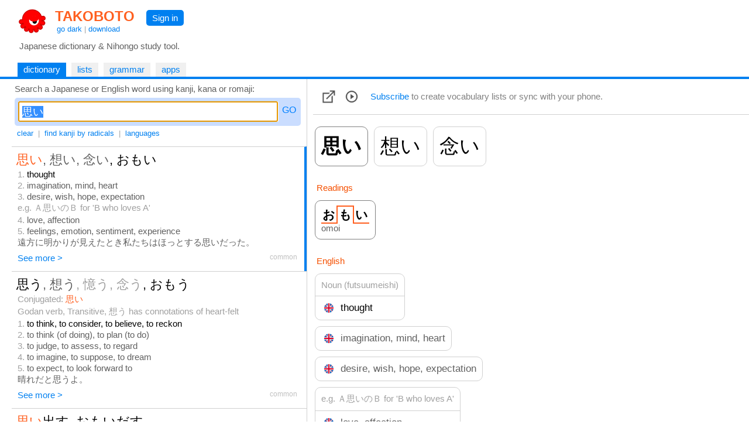

--- FILE ---
content_type: text/html
request_url: https://takoboto.jp/?q=%E6%80%9D%E3%81%84
body_size: 21765
content:
<html><head><meta charset="utf-8"><meta name="MSSmartTagsPreventParsing" content="TRUE"><meta http-equiv="expires" content="-1"><meta http-equiv="pragma" content="no-cache"><meta name="robots" content="all"><meta name="viewport" content="width=device-width, initial-scale=1.0"><link rel="icon" href="https://takoboto.jp/favicon.ico"><title>Takoboto | Look up 思い</title><style>html,body,form,fieldset,p,div,h1,h2{-webkit-text-size-adjust:none}body{width:100%;margin:0;padding:0;font:15px Arial,Helvetica,sans-serif;color:#000000;background:#FFFFFF}td,th,tr,table{font:15px Arial,Helvetica,sans-serif;color:#000000}a{color:#0080F0;text-decoration:none}a:hover{text-decoration:underline}a:visited{}h1{color:#FF4020;font-family:Arial,Helvetica,sans-serif;font-size:1.6em;font-weight:bold;margin:0;padding:2px 5px 0 10px}h1 a{color:#FF6020}h2{color:#000000;font-family:Arial,Helvetica,sans-serif;font-size:1.1em;font-weight:normal;margin:0 0 10px 0;padding:0}.PagePad{padding-left:20px}@media screen and (max-width:720px){.PagePad{padding-left:0}}@media screen and (min-width:1540px){.PagePad{padding-left:4%}}</style><script>function createXmlHttp()
{var xmlHttp;try{xmlHttp=new XMLHttpRequest();}
catch(e){try{xmlHttp=new ActiveXObject("Msxml2.XMLHTTP");}
catch(e){try{xmlHttp=new ActiveXObject("Microsoft.XMLHTTP");}
catch(e){return null;}}}
return xmlHttp;}</script><style>.IconButton{display:table-cell;vertical-align:middle;padding:3px 10px 3px 5px}.IconButtonDropContent{display:none;position:absolute;z-index:2;background:#FAFAFA;border:1px solid #D0D0D0;padding:0;max-height:540px;overflow-y:scroll;overflow-x:hidden}.IconButtonDropClose{display:none;padding:10px;position:sticky;top:0;background:#FAFAFA}.ListCheckBoxDiv{margin:6px;color:#606060}.ListCheckBoxDiv input[type="checkbox"]:checked{box-shadow:0 0 0 3px #CADDFF}.ListCheckBoxDiv input:checked + label{color:#000000}.SoundBoxDiv{margin:6px}@media screen and (max-width:560px){.IconButtonDropContent{position:fixed;width:92%;height:96%;top:1%;left:3%;max-height:100%}.IconButtonDropClose{display:block}}.PlayDiv{display:none;position:absolute;top:-16px;right:-18px;z-index:1;padding:6px;background:#CADDFF;border-radius:5px;-moz-border-radius:5px}.WordJapDiv{display:inline-block;position:relative;vertical-align:top;margin:5px 7px 5px 3px;background:#FFFFFF;border-radius:10px;-moz-border-radius:10px}.ExtLink{display:inline-block;padding:5px}</style><script>function showAllForms()
{var link=document.getElementById("ConjugatedShowMore");if(link)link.style.display="none";for(var i=1;i<=10000;i++)
{var form=document.getElementById("ConjugatedForm"+i);if(!form)break;form.style.display="inline-block";}}
function createWordXmlHttp()
{var xmlHttp;try{xmlHttp=new XMLHttpRequest();}
catch(e){try{xmlHttp=new ActiveXObject("Msxml2.XMLHTTP");}
catch(e){try{xmlHttp=new ActiveXObject("Microsoft.XMLHTTP");}
catch(e){return null;}}}
return xmlHttp;}
function searchPhrases(wordNum)
{var statusDiv=document.getElementById('MorePhrasesDiv');if(!statusDiv)return;statusDiv.innerHTML="<br>&nbsp; Loading... <br>";var xmlHttp=createWordXmlHttp();if(xmlHttp!=null){xmlHttp.onreadystatechange=function(){var contentDiv=document.getElementById('MorePhrasesDiv');try{if(xmlHttp.readyState==3&&xmlHttp.responseText.length>0)
{contentDiv.innerHTML=xmlHttp.responseText;}}
catch(e){}
if(xmlHttp.readyState==4){var responseText=xmlHttp.responseText;if(!responseText)
{responseText="";}
contentDiv.innerHTML=responseText;}}
xmlHttp.open("GET","/?ajax=1&w="+wordNum+"&type=phrases",true);xmlHttp.send();}}
function updateFavorite(wordNum)
{updateList(wordNum,"favorites",true);}
function updateList(wordNum,listId,switched=false)
{var loadingLabel=document.getElementById('WordLoadingLabel');if(!loadingLabel)return;loadingLabel.style.visibility='visible';var updateFavIcon=listId=="favorites";var xmlHttp=createWordXmlHttp();if(xmlHttp!=null){xmlHttp.onreadystatechange=function(){if(xmlHttp.readyState==4){var responseText=xmlHttp.responseText;if(!responseText)
{responseText="";}
loadingLabel=document.getElementById('WordLoadingLabel');if(!loadingLabel)return;loadingLabel.style.visibility='hidden';var selected=responseText=="1";if(responseText=="0"||selected)
{var listCheckBox=document.getElementById('List_'+listId);if(listCheckBox)
{listCheckBox.checked=selected;}
if(updateFavIcon)
{var imgFav=document.getElementById('ImgFav');if(!imgFav)return;imgFav.src=selected?"/img/favorite_selected.png":"/img/favorite.png";}}}}
var addNotRemove=true;var checkBox=document.getElementById('List_'+listId);if(checkBox)
{addNotRemove=checkBox.checked;if(switched)addNotRemove=!addNotRemove;}
var action=addNotRemove?"add":"del";xmlHttp.open("GET","/cloud/api/?a="+action+"&l="+listId+"&w="+wordNum,true);xmlHttp.send();}}
var popupStatePushed=false;function switchIconButtonDisplay(name)
{var element=document.getElementById(name+'Div');if(element)
{var show=element.style.display!='block';element.style.display=show?'block':'none';if(show&&!popupStatePushed)
{if(window.innerWidth<=560)
{popupStatePushed=true;history.pushState(null,document.title,location.href);}}}
closeAllPopups(name);}
function closeAllPopups(name='')
{if(name!='Lists')
{element=document.getElementById('ListsDiv');if(element)element.style.display='none';}
if(name!='Links')
{element=document.getElementById('LinksDiv');if(element)element.style.display='none';}
if(name!='Sounds')
{element=document.getElementById('SoundsDiv');if(element)element.style.display='none';}
if(name==''&&popupStatePushed)
{popupStatePushed=false;history.back();}}
window.onclick=function(event){var element=event.target;while(element)
{if(element.id=='ListsButton'||element.id=='LinksButton'||element.id=='SoundsButton')return;element=element.parentElement;}
closeAllPopups();}
window.addEventListener('popstate',function(event)
{if(popupStatePushed)
{popupStatePushed=false;closeAllPopups();}});function canSpeakJap()
{if('speechSynthesis'in window)
{var voices=window.speechSynthesis.getVoices();if(voices.length==0)return true;for(var i=0;i<voices.length;i++)
{var voice=voices[i];var lang=voice.lang.replace('_','-').toLowerCase().split('-',2)[0];if(lang=="ja"||lang=="jp")
{return true;}}}
return false;}
function speakJap(text)
{var utterance=new SpeechSynthesisUtterance(text);utterance.lang="ja-JP";var voices=window.speechSynthesis.getVoices();for(var i=0;i<voices.length;i++)
{var voice=voices[i];var lang=voice.lang.replace('_','-').toLowerCase().split('-',2)[0];if(lang=="ja"||lang=="jp")
{utterance.lang=voice.lang;utterance.voice=voice;break;}}
window.speechSynthesis.speak(utterance);}
function onWordJapOver(index)
{if(!canSpeakJap())return;var playDiv=document.getElementById("PlayDiv"+index);if(playDiv)
{playDiv.style.display='block';}}
function onWordJapOut(index)
{var playDiv=document.getElementById("PlayDiv"+index);if(playDiv)
{playDiv.style.display='none';}}</script><style>.Tabs{display:block;border-bottom:2px solid #0080F0;padding:0 40px 0 10px}</style><style>.Tab,.TabSelected{display:inline-block;vertical-align:middle;white-space:nowrap;margin:5px 5px 0 0;font-weight:normal}.Tab{background:#F0F0F0}.TabSelected{background:#0080F0;color:#FFFFFF}.TabSelected .TabLabel{color:#FFFFFF}.TabLabel{display:inline-block;vertical-align:middle;padding:3px 10px 4px 10px}</style><script>function selectTab(tabsId,tabIndex)
{var tabs=document.getElementById(tabsId);var tab=document.getElementById(tabsId+"Tab"+tabIndex);if(tabs&&tab)
{var child=tabs.firstChild;while(child)
{if(child.className=="TabSelected")
{child.className="Tab";}
child=child.nextSibling;}
tab.className="TabSelected";}}</script><style>.Toolbar{padding:2px 0 12px 5px;font-size:13px;color:#A0A0A0}.ToolbarButton{display:inline-block;padding:3px 4px 3px 4px}.ToolbarButtonSelected{display:inline-block;padding:3px 4px 3px 4px;background:#0080F0;color:#FFFFFF;border-radius:5px;-moz-border-radius:5px}.k_radical{display:inline-block;border:1px solid #FFFFFF;background:#FFFFFF;color:#000000;width:24px;height:24px;text-align:center;font-size:20px}.k_radical:hover{text-decoration:none;border:1px solid #0080F0;background:#FFFFFF}.k_radical_disabled{display:inline-block;border:1px solid #FFFFFF;background:#FFFFFF;color:#D0D0D0;width:24px;height:24px;text-align:center;font-size:20px}.k_radical_disabled:hover{text-decoration:none}.k_radical_selected{display:inline-block;border:1px solid #0080F0;background:#0080F0;color:#FFFFFF;width:24px;height:24px;text-align:center;font-size:20px}.k_radical_selected:hover{text-decoration:none}.k_radical_disabled_selected{display:inline-block;border:1px solid #0080E0;background:#0080E0;color:#D0D0D0;width:24px;height:24px;text-align:center;font-size:20px}.k_radical_disabled_selected:hover{text-decoration:none}.k_group{display:inline-block;border:1px solid #FFFFFF;background:#FFFFFF;color:#F55000;width:24px;height:24px;text-align:center;font-size:16px}.ResultDiv{padding:4px 8px 4px 8px;border-top:1px solid #D0D0D0}.ResultDiv:hover{background-color:#FAFAFA}.SearchResultPanel{display:table;width:100%;padding:0}.SearchResultMainColumn{display:table-cell;width:40%}.SearchResultSideColumn{display:table-cell;width:60%;visibility:visible}.SearchResultSideSticky{position:-webkit-sticky;position:sticky;top:0}@media screen and (max-width:1240px){.SearchResultMainColumn{display:table-cell;width:100%}.SearchResultSideColumn{display:none;width:0;visibility:hidden}}</style><script>var _useSidePanel=true;if(window.addEventListener)
{window.addEventListener("scroll",resizeSidePanel,{passive:true});window.addEventListener('resize',resizeSidePanel,true);window.addEventListener('load',function(){resizeSidePanel();selectFirstInSidePanel();},true);}
function toggleDivIdDisplay(id,hide=false){var div=document.getElementById(id);if(div)
{if(!hide&&div.style.display==="none"){div.style.display="block";return true;}else{div.style.display="none";}}
return false;}
var pendingQuery="";function toggleToolbarButton(buttonId,divId,hide=false)
{if(!hide)hideAllToolbarButtons(divId);var button=document.getElementById(buttonId);if(button)
{var selected=toggleDivIdDisplay(divId,hide);var className=selected?"ToolbarButtonSelected":"ToolbarButton";var changed=className!=button.className;button.className=className;if(divId=='RadicalsDiv')
{var searchText=document.getElementById('SearchText');if(searchText)
{searchText.innerHTML=selected?"Search a kanji composed by radicals or <a href=\"#\" onClick=\"hideAllToolbarButtons(); return false;\">go back to word search</a>:":"Search a Japanese or English word using kanji, kana or romaji:";_useSidePanel=!selected;resizeSidePanel();}
if(changed)
{var input=document.getElementById("SearchBoxInput");if(selected)
{pendingQuery="";if(input)
{pendingQuery=input.value;input.value="";}}
else
{if(input)input.value=pendingQuery;pendingQuery="";updateRadicalsStates(null,null);SearchInput_Go("SearchBox",false);}}}}}
function hideAllToolbarButtons(exceptDivId='')
{if(exceptDivId!='RadicalsDiv')toggleToolbarButton('ToolbarButtonRadicals','RadicalsDiv',true);if(exceptDivId!='LanguagesDiv')toggleToolbarButton('ToolbarButtonLanguages','LanguagesDiv',true);}
function updateUrlLang(lang,active){const params=new URLSearchParams(location.search);var parameter="lang";var value=params.get(parameter);if(!value)value="";if(typeof activelangs!=='undefined')langs=activelangs
value+="|";var hasParam=value.indexOf(lang)>=0;if(active==hasParam)return false;if(active)
{value+=lang;}
else
{value=value.replace(lang,"");}
value=value.trim();value=value.replace(/^\|+|\|+$/g,'').trim();if(value&&value.length>0)
{activelangs=value;params.set(parameter,value);}
else
{activelangs="";params.set(parameter,'');params.delete(parameter);}
var str='?'+params;history.replaceState(null,null,str.length>1?str:location.pathname);return str.length<=1||str.indexOf("lang=")<0;}
function updateLang(box,name)
{var checked=box.checked;var allRemoved=updateUrlLang(name+"|",checked);SearchInput_Go('SearchBox',false,allRemoved);}
function radicalClicked(num,radical)
{var input=document.getElementById("SearchBoxInput");var added=false;if(input)
{var str=input.value;if(str.indexOf(radical)>=0)str=str.replace(radical,'');else
{str+=radical;added=true;}
input.value=str;}
var radicalLink=document.getElementById("radical_"+num);if(radicalLink)radicalLink.className=added?"k_radical_selected":"k_radical";SearchInput_Go('SearchBox',false);}
function updateRadicalsStates(selected,disabled)
{for(var i=1;i<=10000;i++)
{var radicalLink=document.getElementById("radical_"+i);if(!radicalLink)break;var isSelected=selected&&selected.indexOf(""+i)>=0;var isDisabled=disabled&&disabled.indexOf(""+i)>=0;radicalLink.className=isSelected&&isDisabled?"k_radical_disabled_selected":(isSelected?"k_radical_selected":(isDisabled?"k_radical_disabled":"k_radical"));}}
function setToSearch(kanji)
{if(!kanji)return;var radDiv=document.getElementById('RadicalsDiv');if(radDiv&&radDiv.style.display!=="none")
{pendingQuery=kanji;hideAllToolbarButtons();}
else
{var input=document.getElementById("SearchBoxInput");if(input)
{input.value=kanji;}
SearchInput_Go('SearchBox',false);}}
function selectFirstInSidePanel()
{selectInSidePanel(0);}
function selectInSidePanel(index)
{var resInput=document.getElementById('ResultWordId'+index);if(resInput&&resInput.value)
{selectWord(resInput.value,'ResultWord',index);}
else
{var sideDiv=document.getElementById('SearchResultSideContent');if(sideDiv)
{sideDiv.innerHTML="";}}}
function hasSidePanel()
{var sideCol=document.getElementById('SearchResultSideColumn');if(!sideCol||sideCol.clientWidth<=50)
{return false;}
return true;}
function selectWord(wordId,wordDivPrefix,wordIndex)
{if(!hasSidePanel())
{return true;}
var wordDiv=document.getElementById(wordDivPrefix+wordIndex);if(!wordDiv)return true;wordDiv.style.borderRight="4px solid #0080F0";wordDiv.style.paddingRight="4px";for(var i=0;wordDiv;i++)
{if(i==wordIndex)continue;wordDiv=document.getElementById(wordDivPrefix+i);if(wordDiv)
{wordDiv.style.borderRight="0px";wordDiv.style.paddingRight="8px";}}
loadSideWordPage(wordId);return false;}
function loadSideWordPage(wordId)
{const params=new URLSearchParams(location.search);var langs=params.get('lang');if(typeof activelangs!=='undefined')langs=activelangs
if(langs&&langs.length>0)
{langs="&lang="+encodeURIComponent(langs);}
else
{langs="";}
var loadingDiv=document.getElementById('SearchResultSideContent');if(loadingDiv)
{if(loadingDiv.innerHTML.length==0)
{loadingDiv.innerHTML="Loading...";}}
var xmlHttp=createXmlHttp();if(xmlHttp!=null){xmlHttp.onreadystatechange=function(){var contentDiv=document.getElementById('SearchResultSideContent');try{if(xmlHttp.readyState==3&&xmlHttp.responseText.length>0)
{contentDiv.innerHTML=xmlHttp.responseText;}}
catch(e){}
if(xmlHttp.readyState==4){var responseText=xmlHttp.responseText;if(!responseText||responseText=="")
{responseText="Sorry, something went wrong (&gt;_&lt;)&gt;";}
contentDiv.innerHTML=responseText;resizeSidePanel();var stickyDiv=document.getElementById('SearchResultSideSticky');if(stickyDiv)
{stickyDiv.scrollTop=0;}}}
xmlHttp.open("GET","/?ajaxw="+encodeURIComponent(wordId)+langs,true);xmlHttp.send();}}
function resizeSidePanel()
{var stickyDiv=document.getElementById('SearchResultSideSticky');if(stickyDiv)
{var top=stickyDiv.getBoundingClientRect().top;if(top<0)top=0;var resultsDiv=document.getElementById('SearchResultContent');if(resultsDiv)
{var bottom=resultsDiv.getBoundingClientRect().bottom;if(bottom<window.innerHeight)
{top+=Math.min(window.innerHeight-bottom,5);}}
stickyDiv.style.overflowY='auto';stickyDiv.style.height=window.innerHeight-top;}}
var _ignoreResultClick=false;var _resultClickTimer;function onResultDown()
{_ignoreResultClick=false;var selection=window.getSelection();if(selection&&selection.toString())
{_ignoreResultClick=true;}}
function onResultDoubleClick()
{if(_resultClickTimer)
{clearTimeout(_resultClickTimer);_resultClickTimer=null;}}
function onResultClick(isKanji,kanji,wordId,index,urlSuffix)
{if(_ignoreResultClick)
{_ignoreResultClick=false;return;}
var selection=window.getSelection();if(selection&&selection.toString())return;if(!isKanji&&hasSidePanel())
{_resultClickTimer=null;comfirmResultClick(isKanji,kanji,wordId,index,urlSuffix);}
else
{_resultClickTimer=setTimeout(function(){comfirmResultClick(isKanji,kanji,wordId,index,urlSuffix);},250);}}
function comfirmResultClick(isKanji,kanji,wordId,index,urlSuffix)
{_resultClickTimer=null;var selection=window.getSelection();if(selection&&selection.toString())return;if(isKanji)setToSearch(kanji);else
{if(selectWord(wordId,'ResultWord',index))
{window.location="/?w="+encodeURIComponent(wordId)+urlSuffix;}}}</script><style>.SearchInput{display:flex;overflow:hidden;text-align:left;vertical-align:middle;white-space:nowrap;padding:0;margin:0 0 1px 0}.SearchInput input{vertical-align:middle;font-size:18px;box-sizing:border-box;margin:0;padding:5px;flex-grow:1}.SearchInput a{vertical-align:middle;margin:5px 0 5px 5px;padding:1px 2px 1px 2px;text-decoration:none;color:#0080FF;font-size:16px}.SearchInput a:hover{text-decoration:none;background:#0080FF;color:white;border-radius:4px;-moz-border-radius:4px}.SearchInput a:focus{outline:none}</style><script>function SearchInput_HandleKey(id,e)
{if(!e)
{var e=window.event;}
if(e.keyCode==13)
{e.stopPropagation();hideAllToolbarButtons('RadicalsDiv');SearchInput_Go(id,true);}}
function SearchInput_Go(id,pushHistory,removeLangs=false,skipCount=0,useInput=null)
{var input=document.getElementById(id+"Input");var query=useInput?useInput:input.value;const params=new URLSearchParams(location.search);var langs=params.get('lang');if(typeof activelangs!=='undefined')langs=activelangs
if(langs&&langs.length>0)
{langs="&lang="+encodeURIComponent(langs);}
else
{langs="";}
var radicalsButton=document.getElementById("ToolbarButtonRadicals");var isRadicalsSearch=!useInput&&radicalsButton&&radicalsButton.className=="ToolbarButtonSelected";document.getElementById("SearchingLabel").style.visibility="visible";var xmlHttp=createXmlHttp();if(xmlHttp!=null){xmlHttp.onreadystatechange=function(){var contentDiv=document.getElementById('SearchResultContent');try{if(xmlHttp.readyState==3&&xmlHttp.responseText.length>0)
{if(skipCount>0)
{return;}
else
{contentDiv.innerHTML=xmlHttp.responseText;}}}
catch(e){}
if(xmlHttp.readyState==4){var responseText=xmlHttp.responseText;if(!responseText||responseText=="")
{responseText="&nbsp; Oops, I didn't find anything (&gt;_&lt;)&gt;";}
if(skipCount>0)
{contentDiv.innerHTML+=responseText;}
else
{contentDiv.innerHTML=responseText;}
document.getElementById("SearchingLabel").style.visibility="hidden";if(skipCount==0)
{if(isRadicalsSearch)
{var updated=false;var statesInput=document.getElementById("RadicalsStates");if(statesInput)
{var states=statesInput.value;if(states)
{var parts=states.split(";");if(parts&&parts.length>=1)
{var selected=parts[0].split(",");var disabled=parts.length>=2?parts[1].split(","):null;updated=true;updateRadicalsStates(selected,disabled);}}}
if(!updated)updateRadicalsStates(null,null);}
else
{var title="Takoboto | Japanese dictionary and Nihongo learning tool";if(query&&query.trim().length>0)
{title="Takoboto | Look up "+query;if(pushHistory)
{history.pushState(null,title,'?q='+encodeURIComponent(query)+langs);}}
else if(pushHistory)
{history.pushState(null,title,langs.length>1?'?'+langs.substring(1):location.pathname);}
document.title=title;selectFirstInSidePanel();}}}}
var langNone="";if(removeLangs&&langs.length==0)
{langNone="&lang=none";}
xmlHttp.open("GET","/?ajax=1&ajaxq="+encodeURIComponent(query)+langs+langNone+(isRadicalsSearch?"&type=radicals":"")+(skipCount>0?"&skip="+encodeURIComponent(skipCount):""),true);xmlHttp.send();}}
function SearchInput_Clear(id)
{var input=document.getElementById(id+"Input");input.value="";input.focus();hideAllToolbarButtons();}
window.addEventListener('popstate',(event)=>{try
{var input=document.getElementById("SearchBoxInput");var params=new URLSearchParams(window.location.search);var q=params.get("q");if(q&&input&&q!=input.value)
{input.value=q;}
document.title="Takoboto | Japanese dictionary and Nihongo learning tool";try
{var langs=params.get("lang");if(langs)langs+="|";var inputs=document.getElementById("LanguagesDiv").getElementsByTagName("input");for(var i=0;i<inputs.length;i++){var checkbox=inputs[i];var id=checkbox.id;if(id&&id.startsWith("LangBox_"))
{var langId=id.substring(8)+"|";var isChecked=langs&&langs.indexOf(langId)>=0;checkbox.checked=isChecked;}}}catch(e){}
SearchInput_Loaded('SearchBox');}catch(e){}});function SearchInput_Loaded(id)
{var input=document.getElementById(id+"Input");input.focus();input.select();var used=document.getElementById("SearchQueryUsed");if((!used&&input.value.trim().length>0)||(used&&used.value!=input.value))
{SearchInput_Go(id,false);}}</script></head><body onload="if(document.getElementById('SearchBoxInput')){SearchInput_Loaded('SearchBox');}"><div id="PageMargin1" style="padding-bottom:0"><div style="background:#FFFFFF;border-bottom:2px solid #0080F0"><div class="PagePad"><div style="padding:12px 0 0 1px"><div><div style="display:inline-block"><a href="https://takoboto.jp/"><img src="/takoboto_48x48.png" border="0" width="48" height="48" align="top" style="vertical-align:top;margin:0 5px 5px 10px"></a><div style="display:inline-block"><h1><a href="https://takoboto.jp/">TAKOBOTO</a></h1><div style="display:inline-block;padding:0 0 0 13px;color:#A0A0A0;font-size:13px"><a href="#" onclick="window.location='/theme/dark/?u='+encodeURIComponent(window.location.pathname+window.location.search);return false">go dark</a> | <a href="/apps/">download</a></div></div></div><div style="display:inline-block;padding:5px 10px 0 15px;vertical-align:top"><div style="display:inline-block;padding:5px 10px 5px 10px;background-color:#0080F0;border-radius:5px;-moz-border-radius:5px"><a href="/login/" style="color:#FFFFFF;text-decoration:none">Sign in</a></div></div></div><div style="padding:5px 0 15px 12px;color:#606060">Japanese dictionary &amp; Nihongo study tool.</div></div></div><div class="Tabs" id="TopTabs"><div class="PagePad"><span id="TopTabsTab1" class="TabSelected"> <a href="/" class="TabLabel"> dictionary </a> </span> <span id="TopTabsTab2" class="Tab"> <a href="/lists/" class="TabLabel"> lists </a> </span> <span id="TopTabsTab3" class="Tab"> <a href="/bunpo/" class="TabLabel"> grammar </a> </span> <span id="TopTabsTab4" class="Tab"> <a href="/apps/" class="TabLabel"> apps </a> </span></div></div></div><div class="PagePad"><div style="padding:0 0 0 0"><script>var activelangs="";</script><div id="Tab1"><div class="SearchResultPanel"><div class="SearchResultMainColumn" style="vertical-align:top"><div id="SearchText" style="padding:8px 0 0 5px;color:#606060">Search a Japanese or English word using kanji, kana or romaji:</div><div style="padding:7px 10px 0 5px"><div style="padding:6px;background:#CADDFF;border-radius:5px;-moz-border-radius:5px;max-width:580px"><div id="SearchBox" class="SearchInput"><input id="SearchBoxInput" name="SearchBoxInput" type="text" value="思い" onkeydown="SearchInput_HandleKey('SearchBox',event)" onfocus="this.select()"> <a href="#" id="SearchBoxButton" onclick="hideAllToolbarButtons('RadicalsDiv');SearchInput_Go('SearchBox',true);return false" tabindex="32767">GO</a></div></div></div><div class="Toolbar"><a href="#" class="ToolbarButton" onclick="SearchInput_Clear('SearchBox');return false">clear</a> | <a href="#" id="ToolbarButtonRadicals" class="ToolbarButton" onclick="toggleToolbarButton('ToolbarButtonRadicals','RadicalsDiv');return false">find kanji by radicals</a> | <a href="#" id="ToolbarButtonLanguages" class="ToolbarButton" onclick="toggleToolbarButton('ToolbarButtonLanguages','LanguagesDiv');return false">languages</a> <span id="SearchingLabel" style="visibility:hidden;color:#808080">| Searching…</span></div><div id="LanguagesDiv" style="display:none;padding:5px;border:1px solid #D0D0D0;margin-bottom:10px;max-width:520px"><span style="display:inline-block;padding:5px;width:160px"><label><input type="checkbox" id="LangBox_ger" onclick="updateLang(this,'ger')">Deutsch</label></span> <span style="display:inline-block;padding:5px;width:160px"><label><input type="checkbox" id="LangBox_spa" onclick="updateLang(this,'spa')">Espa&#241;ol</label></span> <span style="display:inline-block;padding:5px;width:160px"><label><input type="checkbox" id="LangBox_fre" onclick="updateLang(this,'fre')">Fran&#231;ais</label></span> <span style="display:inline-block;padding:5px;width:160px"><label><input type="checkbox" id="LangBox_rus" onclick="updateLang(this,'rus')">русский</label></span> <span style="display:inline-block;padding:5px;width:160px"><label><input type="checkbox" id="LangBox_ita" onclick="updateLang(this,'ita')">Italiano</label></span> <span style="display:inline-block;padding:5px;width:160px"><label><input type="checkbox" id="LangBox_por" onclick="updateLang(this,'por')">Portugu&#234;s</label></span> <span style="display:inline-block;padding:5px;width:160px"><label><input type="checkbox" id="LangBox_dut" onclick="updateLang(this,'dut')">Nederlands</label></span> <span style="display:inline-block;padding:5px;width:160px"><label><input type="checkbox" id="LangBox_hun" onclick="updateLang(this,'hun')">Magyar</label></span> <span style="display:inline-block;padding:5px;width:160px"><label><input type="checkbox" id="LangBox_pol" onclick="updateLang(this,'pol')">Polski</label></span> <span style="display:inline-block;padding:5px;width:160px"><label><input type="checkbox" id="LangBox_ara" onclick="updateLang(this,'ara')">العربية</label></span> <span style="display:inline-block;padding:5px;width:160px"><label><input type="checkbox" id="LangBox_ces" onclick="updateLang(this,'ces')">čeština</label></span> <span style="display:inline-block;padding:5px;width:160px"><label><input type="checkbox" id="LangBox_vie" onclick="updateLang(this,'vie')">Tiếng Việt</label></span> <span style="display:inline-block;padding:5px;width:160px"><label><input type="checkbox" id="LangBox_kor" onclick="updateLang(this,'kor')">한국어</label></span> <span style="display:inline-block;padding:5px;width:160px"><label><input type="checkbox" id="LangBox_ind" onclick="updateLang(this,'ind')">Bahasa Indonesia</label></span> <span style="display:inline-block;padding:5px;width:160px"><label><input type="checkbox" id="LangBox_tha" onclick="updateLang(this,'tha')">ไทย</label></span> <span style="display:inline-block;padding:5px;width:160px"><label><input type="checkbox" id="LangBox_slv" onclick="updateLang(this,'slv')">Slovenščina</label></span> <span style="display:inline-block;padding:5px;width:160px"><label><input type="checkbox" id="LangBox_hin" onclick="updateLang(this,'hin')">हिन्दी</label></span> <span style="display:inline-block;padding:5px;width:160px"><label><input type="checkbox" id="LangBox_swe" onclick="updateLang(this,'swe')">Svenska</label></span> <span style="display:inline-block;padding:5px;width:160px"><label><input type="checkbox" id="LangBox_fas" onclick="updateLang(this,'fas')">فارسی</label></span> <span style="display:inline-block;padding:5px;width:160px"><label><input type="checkbox" id="LangBox_tgl" onclick="updateLang(this,'tgl')">Tagalog</label></span> <span style="display:inline-block;padding:5px;width:160px"><label><input type="checkbox" id="LangBox_tur" onclick="updateLang(this,'tur')">T&#252;rk&#231;e</label></span> <span style="display:inline-block;padding:5px;width:160px"><label><input type="checkbox" id="LangBox_msa" onclick="updateLang(this,'msa')">Bahasa Melayu</label></span> <span style="display:inline-block;padding:5px;width:160px"><label><input type="checkbox" id="LangBox_ell" onclick="updateLang(this,'ell')">Ελληνικά</label></span> <span style="display:inline-block;padding:5px;width:160px"><label><input type="checkbox" id="LangBox_ron" onclick="updateLang(this,'ron')">Rom&#226;nă</label></span> <span style="display:inline-block;padding:5px;width:160px"><label><input type="checkbox" id="LangBox_heb" onclick="updateLang(this,'heb')">עברית</label></span> <span style="display:inline-block;padding:5px;width:160px"><label><input type="checkbox" id="LangBox_lit" onclick="updateLang(this,'lit')">Lietuvių</label></span> <span style="display:inline-block;padding:5px;width:160px"><label><input type="checkbox" id="LangBox_ukr" onclick="updateLang(this,'ukr')">українська</label></span> <span style="display:inline-block;padding:5px;width:160px"><label><input type="checkbox" id="LangBox_dan" onclick="updateLang(this,'dan')">Dansk</label></span> <span style="display:inline-block;padding:5px;width:160px"><label><input type="checkbox" id="LangBox_lav" onclick="updateLang(this,'lav')">Latviešu</label></span> <span style="display:inline-block;padding:5px;width:160px"><label><input type="checkbox" id="LangBox_fin" onclick="updateLang(this,'fin')">Suomi</label></span> <span style="display:inline-block;padding:5px;width:160px"><label><input type="checkbox" id="LangBox_khm" onclick="updateLang(this,'khm')">ភាសាខ្មែរ</label></span> <span style="display:inline-block;padding:5px;width:160px"><label><input type="checkbox" id="LangBox_mya" onclick="updateLang(this,'mya')">မြန်မာဘာသာ</label></span> <span style="display:inline-block;padding:5px;width:160px"><label><input type="checkbox" id="LangBox_tam" onclick="updateLang(this,'tam')">தமிழ்</label></span> <span style="display:inline-block;padding:5px;width:160px"><label><input type="checkbox" id="LangBox_nep" onclick="updateLang(this,'nep')">नेपाली</label></span> <span style="display:inline-block;padding:5px;width:160px"><label><input type="checkbox" id="LangBox_yue" onclick="updateLang(this,'yue')">粵語</label></span> <span style="display:inline-block;padding:5px;width:160px"><label><input type="checkbox" id="LangBox_cmn" onclick="updateLang(this,'cmn')">中文</label></span></div><div id="RadicalsDiv" style="display:none;padding:5px;border:1px solid #D0D0D0;margin-bottom:10px;margin-right:12px;max-width:920px;height:190px;overflow-y:auto"><span class="k_group">1</span> <a href="#" class="k_radical" id="radical_1" onclick="radicalClicked(1,'一');return false">一</a> <a href="#" class="k_radical" id="radical_2" onclick="radicalClicked(2,'｜');return false">｜</a> <a href="#" class="k_radical" id="radical_3" onclick="radicalClicked(3,'丶');return false">丶</a> <a href="#" class="k_radical" id="radical_4" onclick="radicalClicked(4,'ノ');return false">ノ</a> <a href="#" class="k_radical" id="radical_5" onclick="radicalClicked(5,'乙');return false">乙</a> <span class="k_group">2</span> <a href="#" class="k_radical" id="radical_6" onclick="radicalClicked(6,'二');return false">二</a> <a href="#" class="k_radical" id="radical_7" onclick="radicalClicked(7,'亠');return false">亠</a> <a href="#" class="k_radical" id="radical_8" onclick="radicalClicked(8,'人');return false">人</a> <a href="#" class="k_radical" id="radical_9" onclick="radicalClicked(9,'亻');return false">亻</a> <a href="#" class="k_radical" id="radical_10" onclick="radicalClicked(10,'个');return false">个</a> <a href="#" class="k_radical" id="radical_11" onclick="radicalClicked(11,'儿');return false">儿</a> <a href="#" class="k_radical" id="radical_12" onclick="radicalClicked(12,'入');return false">入</a> <a href="#" class="k_radical" id="radical_13" onclick="radicalClicked(13,'ハ');return false">ハ</a> <a href="#" class="k_radical" id="radical_14" onclick="radicalClicked(14,'丷');return false">丷</a> <a href="#" class="k_radical" id="radical_15" onclick="radicalClicked(15,'冂');return false">冂</a> <a href="#" class="k_radical" id="radical_16" onclick="radicalClicked(16,'冖');return false">冖</a> <a href="#" class="k_radical" id="radical_17" onclick="radicalClicked(17,'冫');return false">冫</a> <a href="#" class="k_radical" id="radical_18" onclick="radicalClicked(18,'几');return false">几</a> <a href="#" class="k_radical" id="radical_19" onclick="radicalClicked(19,'凵');return false">凵</a> <a href="#" class="k_radical" id="radical_20" onclick="radicalClicked(20,'刀');return false">刀</a> <a href="#" class="k_radical" id="radical_21" onclick="radicalClicked(21,'刂');return false">刂</a> <a href="#" class="k_radical" id="radical_22" onclick="radicalClicked(22,'力');return false">力</a> <a href="#" class="k_radical" id="radical_23" onclick="radicalClicked(23,'勹');return false">勹</a> <a href="#" class="k_radical" id="radical_24" onclick="radicalClicked(24,'匕');return false">匕</a> <a href="#" class="k_radical" id="radical_25" onclick="radicalClicked(25,'匚');return false">匚</a> <a href="#" class="k_radical" id="radical_26" onclick="radicalClicked(26,'十');return false">十</a> <a href="#" class="k_radical" id="radical_27" onclick="radicalClicked(27,'卜');return false">卜</a> <a href="#" class="k_radical" id="radical_28" onclick="radicalClicked(28,'卩');return false">卩</a> <a href="#" class="k_radical" id="radical_29" onclick="radicalClicked(29,'厂');return false">厂</a> <a href="#" class="k_radical" id="radical_30" onclick="radicalClicked(30,'厶');return false">厶</a> <a href="#" class="k_radical" id="radical_31" onclick="radicalClicked(31,'又');return false">又</a> <a href="#" class="k_radical" id="radical_32" onclick="radicalClicked(32,'マ');return false">マ</a> <a href="#" class="k_radical" id="radical_33" onclick="radicalClicked(33,'九');return false">九</a> <a href="#" class="k_radical" id="radical_34" onclick="radicalClicked(34,'ユ');return false">ユ</a> <a href="#" class="k_radical" id="radical_35" onclick="radicalClicked(35,'乃');return false">乃</a> <span class="k_group">3</span> <a href="#" class="k_radical" id="radical_36" onclick="radicalClicked(36,'辶');return false">辶</a> <a href="#" class="k_radical" id="radical_37" onclick="radicalClicked(37,'口');return false">口</a> <a href="#" class="k_radical" id="radical_38" onclick="radicalClicked(38,'土');return false">土</a> <a href="#" class="k_radical" id="radical_39" onclick="radicalClicked(39,'夂');return false">夂</a> <a href="#" class="k_radical" id="radical_40" onclick="radicalClicked(40,'夕');return false">夕</a> <a href="#" class="k_radical" id="radical_41" onclick="radicalClicked(41,'大');return false">大</a> <a href="#" class="k_radical" id="radical_42" onclick="radicalClicked(42,'女');return false">女</a> <a href="#" class="k_radical" id="radical_43" onclick="radicalClicked(43,'子');return false">子</a> <a href="#" class="k_radical" id="radical_44" onclick="radicalClicked(44,'宀');return false">宀</a> <a href="#" class="k_radical" id="radical_45" onclick="radicalClicked(45,'寸');return false">寸</a> <a href="#" class="k_radical" id="radical_46" onclick="radicalClicked(46,'小');return false">小</a> <a href="#" class="k_radical" id="radical_47" onclick="radicalClicked(47,'⺌');return false">⺌</a> <a href="#" class="k_radical" id="radical_48" onclick="radicalClicked(48,'尢');return false">尢</a> <a href="#" class="k_radical" id="radical_49" onclick="radicalClicked(49,'尸');return false">尸</a> <a href="#" class="k_radical" id="radical_50" onclick="radicalClicked(50,'屮');return false">屮</a> <a href="#" class="k_radical" id="radical_51" onclick="radicalClicked(51,'山');return false">山</a> <a href="#" class="k_radical" id="radical_52" onclick="radicalClicked(52,'川');return false">川</a> <a href="#" class="k_radical" id="radical_53" onclick="radicalClicked(53,'巛');return false">巛</a> <a href="#" class="k_radical" id="radical_54" onclick="radicalClicked(54,'工');return false">工</a> <a href="#" class="k_radical" id="radical_55" onclick="radicalClicked(55,'已');return false">已</a> <a href="#" class="k_radical" id="radical_56" onclick="radicalClicked(56,'巾');return false">巾</a> <a href="#" class="k_radical" id="radical_57" onclick="radicalClicked(57,'干');return false">干</a> <a href="#" class="k_radical" id="radical_58" onclick="radicalClicked(58,'幺');return false">幺</a> <a href="#" class="k_radical" id="radical_59" onclick="radicalClicked(59,'广');return false">广</a> <a href="#" class="k_radical" id="radical_60" onclick="radicalClicked(60,'廴');return false">廴</a> <a href="#" class="k_radical" id="radical_61" onclick="radicalClicked(61,'廾');return false">廾</a> <a href="#" class="k_radical" id="radical_62" onclick="radicalClicked(62,'弋');return false">弋</a> <a href="#" class="k_radical" id="radical_63" onclick="radicalClicked(63,'弓');return false">弓</a> <a href="#" class="k_radical" id="radical_64" onclick="radicalClicked(64,'ヨ');return false">ヨ</a> <a href="#" class="k_radical" id="radical_65" onclick="radicalClicked(65,'彑');return false">彑</a> <a href="#" class="k_radical" id="radical_66" onclick="radicalClicked(66,'彡');return false">彡</a> <a href="#" class="k_radical" id="radical_67" onclick="radicalClicked(67,'彳');return false">彳</a> <a href="#" class="k_radical" id="radical_68" onclick="radicalClicked(68,'忄');return false">忄</a> <a href="#" class="k_radical" id="radical_69" onclick="radicalClicked(69,'扌');return false">扌</a> <a href="#" class="k_radical" id="radical_70" onclick="radicalClicked(70,'氵');return false">氵</a> <a href="#" class="k_radical" id="radical_71" onclick="radicalClicked(71,'犭');return false">犭</a> <a href="#" class="k_radical" id="radical_72" onclick="radicalClicked(72,'艹');return false">艹</a> <a href="#" class="k_radical" id="radical_73" onclick="radicalClicked(73,'阝');return false">阝</a> <a href="#" class="k_radical" id="radical_74" onclick="radicalClicked(74,'也');return false">也</a> <a href="#" class="k_radical" id="radical_75" onclick="radicalClicked(75,'亡');return false">亡</a> <a href="#" class="k_radical" id="radical_76" onclick="radicalClicked(76,'及');return false">及</a> <a href="#" class="k_radical" id="radical_77" onclick="radicalClicked(77,'久');return false">久</a> <span class="k_group">4</span> <a href="#" class="k_radical" id="radical_78" onclick="radicalClicked(78,'耂');return false">耂</a> <a href="#" class="k_radical" id="radical_79" onclick="radicalClicked(79,'心');return false">心</a> <a href="#" class="k_radical" id="radical_80" onclick="radicalClicked(80,'戈');return false">戈</a> <a href="#" class="k_radical" id="radical_81" onclick="radicalClicked(81,'戸');return false">戸</a> <a href="#" class="k_radical" id="radical_82" onclick="radicalClicked(82,'手');return false">手</a> <a href="#" class="k_radical" id="radical_83" onclick="radicalClicked(83,'支');return false">支</a> <a href="#" class="k_radical" id="radical_84" onclick="radicalClicked(84,'攵');return false">攵</a> <a href="#" class="k_radical" id="radical_85" onclick="radicalClicked(85,'文');return false">文</a> <a href="#" class="k_radical" id="radical_86" onclick="radicalClicked(86,'斗');return false">斗</a> <a href="#" class="k_radical" id="radical_87" onclick="radicalClicked(87,'斤');return false">斤</a> <a href="#" class="k_radical" id="radical_88" onclick="radicalClicked(88,'方');return false">方</a> <a href="#" class="k_radical" id="radical_89" onclick="radicalClicked(89,'无');return false">无</a> <a href="#" class="k_radical" id="radical_90" onclick="radicalClicked(90,'日');return false">日</a> <a href="#" class="k_radical" id="radical_91" onclick="radicalClicked(91,'月');return false">月</a> <a href="#" class="k_radical" id="radical_92" onclick="radicalClicked(92,'木');return false">木</a> <a href="#" class="k_radical" id="radical_93" onclick="radicalClicked(93,'欠');return false">欠</a> <a href="#" class="k_radical" id="radical_94" onclick="radicalClicked(94,'止');return false">止</a> <a href="#" class="k_radical" id="radical_95" onclick="radicalClicked(95,'歹');return false">歹</a> <a href="#" class="k_radical" id="radical_96" onclick="radicalClicked(96,'殳');return false">殳</a> <a href="#" class="k_radical" id="radical_97" onclick="radicalClicked(97,'比');return false">比</a> <a href="#" class="k_radical" id="radical_98" onclick="radicalClicked(98,'毛');return false">毛</a> <a href="#" class="k_radical" id="radical_99" onclick="radicalClicked(99,'氏');return false">氏</a> <a href="#" class="k_radical" id="radical_100" onclick="radicalClicked(100,'气');return false">气</a> <a href="#" class="k_radical" id="radical_101" onclick="radicalClicked(101,'水');return false">水</a> <a href="#" class="k_radical" id="radical_102" onclick="radicalClicked(102,'火');return false">火</a> <a href="#" class="k_radical" id="radical_103" onclick="radicalClicked(103,'灬');return false">灬</a> <a href="#" class="k_radical" id="radical_104" onclick="radicalClicked(104,'爪');return false">爪</a> <a href="#" class="k_radical" id="radical_105" onclick="radicalClicked(105,'父');return false">父</a> <a href="#" class="k_radical" id="radical_106" onclick="radicalClicked(106,'爻');return false">爻</a> <a href="#" class="k_radical" id="radical_107" onclick="radicalClicked(107,'爿');return false">爿</a> <a href="#" class="k_radical" id="radical_108" onclick="radicalClicked(108,'片');return false">片</a> <a href="#" class="k_radical" id="radical_109" onclick="radicalClicked(109,'牛');return false">牛</a> <a href="#" class="k_radical" id="radical_110" onclick="radicalClicked(110,'犬');return false">犬</a> <a href="#" class="k_radical" id="radical_111" onclick="radicalClicked(111,'礻');return false">礻</a> <a href="#" class="k_radical" id="radical_112" onclick="radicalClicked(112,'王');return false">王</a> <a href="#" class="k_radical" id="radical_113" onclick="radicalClicked(113,'元');return false">元</a> <a href="#" class="k_radical" id="radical_114" onclick="radicalClicked(114,'井');return false">井</a> <a href="#" class="k_radical" id="radical_115" onclick="radicalClicked(115,'勿');return false">勿</a> <a href="#" class="k_radical" id="radical_116" onclick="radicalClicked(116,'尤');return false">尤</a> <a href="#" class="k_radical" id="radical_117" onclick="radicalClicked(117,'五');return false">五</a> <a href="#" class="k_radical" id="radical_118" onclick="radicalClicked(118,'屯');return false">屯</a> <a href="#" class="k_radical" id="radical_119" onclick="radicalClicked(119,'巴');return false">巴</a> <a href="#" class="k_radical" id="radical_120" onclick="radicalClicked(120,'毋');return false">毋</a> <span class="k_group">5</span> <a href="#" class="k_radical" id="radical_121" onclick="radicalClicked(121,'玄');return false">玄</a> <a href="#" class="k_radical" id="radical_122" onclick="radicalClicked(122,'瓦');return false">瓦</a> <a href="#" class="k_radical" id="radical_123" onclick="radicalClicked(123,'甘');return false">甘</a> <a href="#" class="k_radical" id="radical_124" onclick="radicalClicked(124,'生');return false">生</a> <a href="#" class="k_radical" id="radical_125" onclick="radicalClicked(125,'用');return false">用</a> <a href="#" class="k_radical" id="radical_126" onclick="radicalClicked(126,'田');return false">田</a> <a href="#" class="k_radical" id="radical_127" onclick="radicalClicked(127,'疋');return false">疋</a> <a href="#" class="k_radical" id="radical_128" onclick="radicalClicked(128,'疒');return false">疒</a> <a href="#" class="k_radical" id="radical_129" onclick="radicalClicked(129,'癶');return false">癶</a> <a href="#" class="k_radical" id="radical_130" onclick="radicalClicked(130,'白');return false">白</a> <a href="#" class="k_radical" id="radical_131" onclick="radicalClicked(131,'皮');return false">皮</a> <a href="#" class="k_radical" id="radical_132" onclick="radicalClicked(132,'皿');return false">皿</a> <a href="#" class="k_radical" id="radical_133" onclick="radicalClicked(133,'目');return false">目</a> <a href="#" class="k_radical" id="radical_134" onclick="radicalClicked(134,'矛');return false">矛</a> <a href="#" class="k_radical" id="radical_135" onclick="radicalClicked(135,'矢');return false">矢</a> <a href="#" class="k_radical" id="radical_136" onclick="radicalClicked(136,'石');return false">石</a> <a href="#" class="k_radical" id="radical_137" onclick="radicalClicked(137,'示');return false">示</a> <a href="#" class="k_radical" id="radical_138" onclick="radicalClicked(138,'禸');return false">禸</a> <a href="#" class="k_radical" id="radical_139" onclick="radicalClicked(139,'禾');return false">禾</a> <a href="#" class="k_radical" id="radical_140" onclick="radicalClicked(140,'穴');return false">穴</a> <a href="#" class="k_radical" id="radical_141" onclick="radicalClicked(141,'立');return false">立</a> <a href="#" class="k_radical" id="radical_142" onclick="radicalClicked(142,'衤');return false">衤</a> <a href="#" class="k_radical" id="radical_143" onclick="radicalClicked(143,'世');return false">世</a> <a href="#" class="k_radical" id="radical_144" onclick="radicalClicked(144,'巨');return false">巨</a> <a href="#" class="k_radical" id="radical_145" onclick="radicalClicked(145,'冊');return false">冊</a> <a href="#" class="k_radical" id="radical_146" onclick="radicalClicked(146,'母');return false">母</a> <a href="#" class="k_radical" id="radical_147" onclick="radicalClicked(147,'罒');return false">罒</a> <a href="#" class="k_radical" id="radical_148" onclick="radicalClicked(148,'牙');return false">牙</a> <span class="k_group">6</span> <a href="#" class="k_radical" id="radical_149" onclick="radicalClicked(149,'瓜');return false">瓜</a> <a href="#" class="k_radical" id="radical_150" onclick="radicalClicked(150,'竹');return false">竹</a> <a href="#" class="k_radical" id="radical_151" onclick="radicalClicked(151,'米');return false">米</a> <a href="#" class="k_radical" id="radical_152" onclick="radicalClicked(152,'糸');return false">糸</a> <a href="#" class="k_radical" id="radical_153" onclick="radicalClicked(153,'缶');return false">缶</a> <a href="#" class="k_radical" id="radical_154" onclick="radicalClicked(154,'羊');return false">羊</a> <a href="#" class="k_radical" id="radical_155" onclick="radicalClicked(155,'羽');return false">羽</a> <a href="#" class="k_radical" id="radical_156" onclick="radicalClicked(156,'而');return false">而</a> <a href="#" class="k_radical" id="radical_157" onclick="radicalClicked(157,'耒');return false">耒</a> <a href="#" class="k_radical" id="radical_158" onclick="radicalClicked(158,'耳');return false">耳</a> <a href="#" class="k_radical" id="radical_159" onclick="radicalClicked(159,'聿');return false">聿</a> <a href="#" class="k_radical" id="radical_160" onclick="radicalClicked(160,'肉');return false">肉</a> <a href="#" class="k_radical" id="radical_161" onclick="radicalClicked(161,'自');return false">自</a> <a href="#" class="k_radical" id="radical_162" onclick="radicalClicked(162,'至');return false">至</a> <a href="#" class="k_radical" id="radical_163" onclick="radicalClicked(163,'臼');return false">臼</a> <a href="#" class="k_radical" id="radical_164" onclick="radicalClicked(164,'舌');return false">舌</a> <a href="#" class="k_radical" id="radical_165" onclick="radicalClicked(165,'舟');return false">舟</a> <a href="#" class="k_radical" id="radical_166" onclick="radicalClicked(166,'艮');return false">艮</a> <a href="#" class="k_radical" id="radical_167" onclick="radicalClicked(167,'色');return false">色</a> <a href="#" class="k_radical" id="radical_168" onclick="radicalClicked(168,'虍');return false">虍</a> <a href="#" class="k_radical" id="radical_169" onclick="radicalClicked(169,'虫');return false">虫</a> <a href="#" class="k_radical" id="radical_170" onclick="radicalClicked(170,'血');return false">血</a> <a href="#" class="k_radical" id="radical_171" onclick="radicalClicked(171,'行');return false">行</a> <a href="#" class="k_radical" id="radical_172" onclick="radicalClicked(172,'衣');return false">衣</a> <a href="#" class="k_radical" id="radical_173" onclick="radicalClicked(173,'西');return false">西</a> <span class="k_group">7</span> <a href="#" class="k_radical" id="radical_174" onclick="radicalClicked(174,'臣');return false">臣</a> <a href="#" class="k_radical" id="radical_175" onclick="radicalClicked(175,'見');return false">見</a> <a href="#" class="k_radical" id="radical_176" onclick="radicalClicked(176,'角');return false">角</a> <a href="#" class="k_radical" id="radical_177" onclick="radicalClicked(177,'言');return false">言</a> <a href="#" class="k_radical" id="radical_178" onclick="radicalClicked(178,'谷');return false">谷</a> <a href="#" class="k_radical" id="radical_179" onclick="radicalClicked(179,'豆');return false">豆</a> <a href="#" class="k_radical" id="radical_180" onclick="radicalClicked(180,'豕');return false">豕</a> <a href="#" class="k_radical" id="radical_181" onclick="radicalClicked(181,'豸');return false">豸</a> <a href="#" class="k_radical" id="radical_182" onclick="radicalClicked(182,'貝');return false">貝</a> <a href="#" class="k_radical" id="radical_183" onclick="radicalClicked(183,'赤');return false">赤</a> <a href="#" class="k_radical" id="radical_184" onclick="radicalClicked(184,'走');return false">走</a> <a href="#" class="k_radical" id="radical_185" onclick="radicalClicked(185,'足');return false">足</a> <a href="#" class="k_radical" id="radical_186" onclick="radicalClicked(186,'身');return false">身</a> <a href="#" class="k_radical" id="radical_187" onclick="radicalClicked(187,'車');return false">車</a> <a href="#" class="k_radical" id="radical_188" onclick="radicalClicked(188,'辛');return false">辛</a> <a href="#" class="k_radical" id="radical_189" onclick="radicalClicked(189,'辰');return false">辰</a> <a href="#" class="k_radical" id="radical_190" onclick="radicalClicked(190,'酉');return false">酉</a> <a href="#" class="k_radical" id="radical_191" onclick="radicalClicked(191,'釆');return false">釆</a> <a href="#" class="k_radical" id="radical_192" onclick="radicalClicked(192,'里');return false">里</a> <a href="#" class="k_radical" id="radical_193" onclick="radicalClicked(193,'舛');return false">舛</a> <a href="#" class="k_radical" id="radical_194" onclick="radicalClicked(194,'麦');return false">麦</a> <span class="k_group">8</span> <a href="#" class="k_radical" id="radical_195" onclick="radicalClicked(195,'金');return false">金</a> <a href="#" class="k_radical" id="radical_196" onclick="radicalClicked(196,'長');return false">長</a> <a href="#" class="k_radical" id="radical_197" onclick="radicalClicked(197,'門');return false">門</a> <a href="#" class="k_radical" id="radical_198" onclick="radicalClicked(198,'隶');return false">隶</a> <a href="#" class="k_radical" id="radical_199" onclick="radicalClicked(199,'隹');return false">隹</a> <a href="#" class="k_radical" id="radical_200" onclick="radicalClicked(200,'雨');return false">雨</a> <a href="#" class="k_radical" id="radical_201" onclick="radicalClicked(201,'青');return false">青</a> <a href="#" class="k_radical" id="radical_202" onclick="radicalClicked(202,'非');return false">非</a> <a href="#" class="k_radical" id="radical_203" onclick="radicalClicked(203,'奄');return false">奄</a> <a href="#" class="k_radical" id="radical_204" onclick="radicalClicked(204,'岡');return false">岡</a> <a href="#" class="k_radical" id="radical_205" onclick="radicalClicked(205,'免');return false">免</a> <a href="#" class="k_radical" id="radical_206" onclick="radicalClicked(206,'斉');return false">斉</a> <span class="k_group">9</span> <a href="#" class="k_radical" id="radical_207" onclick="radicalClicked(207,'面');return false">面</a> <a href="#" class="k_radical" id="radical_208" onclick="radicalClicked(208,'革');return false">革</a> <a href="#" class="k_radical" id="radical_209" onclick="radicalClicked(209,'韭');return false">韭</a> <a href="#" class="k_radical" id="radical_210" onclick="radicalClicked(210,'音');return false">音</a> <a href="#" class="k_radical" id="radical_211" onclick="radicalClicked(211,'頁');return false">頁</a> <a href="#" class="k_radical" id="radical_212" onclick="radicalClicked(212,'風');return false">風</a> <a href="#" class="k_radical" id="radical_213" onclick="radicalClicked(213,'飛');return false">飛</a> <a href="#" class="k_radical" id="radical_214" onclick="radicalClicked(214,'食');return false">食</a> <a href="#" class="k_radical" id="radical_215" onclick="radicalClicked(215,'首');return false">首</a> <a href="#" class="k_radical" id="radical_216" onclick="radicalClicked(216,'香');return false">香</a> <a href="#" class="k_radical" id="radical_217" onclick="radicalClicked(217,'品');return false">品</a> <span class="k_group">10</span> <a href="#" class="k_radical" id="radical_218" onclick="radicalClicked(218,'馬');return false">馬</a> <a href="#" class="k_radical" id="radical_219" onclick="radicalClicked(219,'骨');return false">骨</a> <a href="#" class="k_radical" id="radical_220" onclick="radicalClicked(220,'高');return false">高</a> <a href="#" class="k_radical" id="radical_221" onclick="radicalClicked(221,'髟');return false">髟</a> <a href="#" class="k_radical" id="radical_222" onclick="radicalClicked(222,'鬥');return false">鬥</a> <a href="#" class="k_radical" id="radical_223" onclick="radicalClicked(223,'鬯');return false">鬯</a> <a href="#" class="k_radical" id="radical_224" onclick="radicalClicked(224,'鬲');return false">鬲</a> <a href="#" class="k_radical" id="radical_225" onclick="radicalClicked(225,'鬼');return false">鬼</a> <a href="#" class="k_radical" id="radical_226" onclick="radicalClicked(226,'竜');return false">竜</a> <a href="#" class="k_radical" id="radical_227" onclick="radicalClicked(227,'韋');return false">韋</a> <span class="k_group">11</span> <a href="#" class="k_radical" id="radical_228" onclick="radicalClicked(228,'魚');return false">魚</a> <a href="#" class="k_radical" id="radical_229" onclick="radicalClicked(229,'鳥');return false">鳥</a> <a href="#" class="k_radical" id="radical_230" onclick="radicalClicked(230,'鹵');return false">鹵</a> <a href="#" class="k_radical" id="radical_231" onclick="radicalClicked(231,'鹿');return false">鹿</a> <a href="#" class="k_radical" id="radical_232" onclick="radicalClicked(232,'麻');return false">麻</a> <a href="#" class="k_radical" id="radical_233" onclick="radicalClicked(233,'亀');return false">亀</a> <a href="#" class="k_radical" id="radical_234" onclick="radicalClicked(234,'啇');return false">啇</a> <a href="#" class="k_radical" id="radical_235" onclick="radicalClicked(235,'黄');return false">黄</a> <a href="#" class="k_radical" id="radical_236" onclick="radicalClicked(236,'黒');return false">黒</a> <span class="k_group">12</span> <a href="#" class="k_radical" id="radical_237" onclick="radicalClicked(237,'黍');return false">黍</a> <a href="#" class="k_radical" id="radical_238" onclick="radicalClicked(238,'黹');return false">黹</a> <a href="#" class="k_radical" id="radical_239" onclick="radicalClicked(239,'無');return false">無</a> <a href="#" class="k_radical" id="radical_240" onclick="radicalClicked(240,'歯');return false">歯</a> <span class="k_group">13</span> <a href="#" class="k_radical" id="radical_241" onclick="radicalClicked(241,'黽');return false">黽</a> <a href="#" class="k_radical" id="radical_242" onclick="radicalClicked(242,'鼎');return false">鼎</a> <a href="#" class="k_radical" id="radical_243" onclick="radicalClicked(243,'鼓');return false">鼓</a> <a href="#" class="k_radical" id="radical_244" onclick="radicalClicked(244,'鼠');return false">鼠</a> <span class="k_group">14</span> <a href="#" class="k_radical" id="radical_245" onclick="radicalClicked(245,'鼻');return false">鼻</a> <a href="#" class="k_radical" id="radical_246" onclick="radicalClicked(246,'齊');return false">齊</a> <span class="k_group">17</span> <a href="#" class="k_radical" id="radical_247" onclick="radicalClicked(247,'龠');return false">龠</a></div><div id="SearchResultContent"><input type="hidden" value="思い" name="SearchQueryUsed" id="SearchQueryUsed"><div class="ResultDiv" id="ResultWord0" onmousedown="onResultDown()" ondblclick="onResultDoubleClick()" onclick="onResultClick(false,'',1589320,0,'')"><input type="hidden" id="ResultWordId0" value="1589320"><div style="font-size:22px;padding-bottom:1px;padding-top:3px" lang="ja"><span><span style="color:#FF6020">思い</span></span><span style="color:#606060">, 想い</span><span style="color:#606060">, 念い</span><span>, おもい</span></div><div style="padding-left:2px;padding-bottom:2px"><span style="color:#A0A0A0">1. </span> <span>thought</span></div><div style="padding-left:2px;padding-bottom:2px"><span style="color:#A0A0A0">2. </span> <span style="color:#606060">imagination</span><span style="color:#606060">, mind</span><span style="color:#606060">, heart</span></div><div style="padding-left:2px;padding-bottom:2px"><span style="color:#A0A0A0">3. </span> <span style="color:#606060">desire</span><span style="color:#606060">, wish</span><span style="color:#606060">, hope</span><span style="color:#606060">, expectation</span></div><div style="padding-left:2px;padding-bottom:2px"><span style="color:#A0A0A0">e.g. Ａ思いのＢ for &#39;B who loves A&#39;</span></div><div style="padding-left:2px;padding-bottom:2px"><span style="color:#A0A0A0">4. </span> <span style="color:#606060">love</span><span style="color:#606060">, affection</span></div><div style="padding-left:2px;padding-bottom:2px"><span style="color:#A0A0A0">5. </span> <span style="color:#606060">feelings</span><span style="color:#606060">, emotion</span><span style="color:#606060">, sentiment</span><span style="color:#606060">, experience</span></div><div style="padding-left:2px;padding-bottom:2px"><span style="color:#606060">遠方に明かりが見えたとき私たちはほっとする思いだった。</span></div><div style="padding-left:2px;padding-top:6px;padding-bottom:10px"><a href="/?w=1589320" onclick="return selectWord(1589320,'ResultWord',0)">See more &gt;</a> <span style="display:block;float:right;text-align:right;padding-right:8px;color:#C0C0C0;font-size:12px"> common </span></div></div><div class="ResultDiv" id="ResultWord1" onmousedown="onResultDown()" ondblclick="onResultDoubleClick()" onclick="onResultClick(false,'',1589350,1,'')"><input type="hidden" id="ResultWordId1" value="1589350"><div style="font-size:22px;padding-bottom:1px;padding-top:3px" lang="ja"><span>思う</span><span style="color:#606060">, 想う</span><span style="color:#A0A0A0">, 憶う</span><span style="color:#A0A0A0">, 念う</span><span>, おもう</span></div><div style="padding-left:2px;padding-bottom:2px"><span style="color:#A0A0A0">Conjugated: <span style="color:#FF6020">思い</span></span></div><div style="padding-left:2px;padding-bottom:2px"><span style="color:#A0A0A0">Godan verb</span><span style="color:#A0A0A0">, Transitive</span><span style="color:#A0A0A0">, 想う has connotations of heart-felt</span></div><div style="padding-left:2px;padding-bottom:2px"><span style="color:#A0A0A0">1. </span> <span>to think</span><span>, to consider</span><span>, to believe</span><span>, to reckon</span></div><div style="padding-left:2px;padding-bottom:2px"><span style="color:#A0A0A0">2. </span> <span style="color:#606060">to think (of doing)</span><span style="color:#606060">, to plan (to do)</span></div><div style="padding-left:2px;padding-bottom:2px"><span style="color:#A0A0A0">3. </span> <span style="color:#606060">to judge</span><span style="color:#606060">, to assess</span><span style="color:#606060">, to regard</span></div><div style="padding-left:2px;padding-bottom:2px"><span style="color:#A0A0A0">4. </span> <span style="color:#606060">to imagine</span><span style="color:#606060">, to suppose</span><span style="color:#606060">, to dream</span></div><div style="padding-left:2px;padding-bottom:2px"><span style="color:#A0A0A0">5. </span> <span style="color:#606060">to expect</span><span style="color:#606060">, to look forward to</span></div><div style="padding-left:2px;padding-bottom:2px"><span style="color:#606060">晴れだと思うよ。</span></div><div style="padding-left:2px;padding-top:6px;padding-bottom:10px"><a href="/?w=1589350" onclick="return selectWord(1589350,'ResultWord',1)">See more &gt;</a> <span style="display:block;float:right;text-align:right;padding-right:8px;color:#C0C0C0;font-size:12px"> common </span></div></div><div class="ResultDiv" id="ResultWord2" onmousedown="onResultDown()" ondblclick="onResultDoubleClick()" onclick="onResultClick(false,'',1309260,2,'')"><input type="hidden" id="ResultWordId2" value="1309260"><div style="font-size:22px;padding-bottom:1px;padding-top:3px" lang="ja"><span><span style="color:#FF6020">思い</span>出す</span><span>, おもいだす</span></div><div style="padding-left:2px;padding-bottom:2px"><span style="color:#A0A0A0">Godan verb</span><span style="color:#A0A0A0">, Transitive</span></div><div style="padding-left:2px;padding-bottom:2px"><span>to recall</span><span>, to remember</span><span>, to recollect</span></div><div style="padding-left:2px;padding-bottom:2px"><span style="color:#606060">あなたを見るとお兄さんを思い出します。</span></div><div style="padding-left:2px;padding-top:6px;padding-bottom:10px"><a href="/?w=1309260" onclick="return selectWord(1309260,'ResultWord',2)">See more &gt;</a> <span style="display:block;float:right;text-align:right;padding-right:8px;color:#C0C0C0;font-size:12px"> common </span></div></div><div class="ResultDiv" id="ResultWord3" onmousedown="onResultDown()" ondblclick="onResultDoubleClick()" onclick="onResultClick(false,'',1609450,3,'')"><input type="hidden" id="ResultWordId3" value="1609450"><div style="font-size:22px;padding-bottom:1px;padding-top:3px" lang="ja"><span><span style="color:#FF6020">思い</span>切って</span><span style="color:#606060">, <span style="color:#FF6020">思い</span>きって</span><span>, おもいきって</span></div><div style="padding-left:2px;padding-bottom:2px"><span style="color:#A0A0A0">Adverb</span></div><div style="padding-left:2px;padding-bottom:2px"><span>resolutely</span><span>, boldly</span><span>, decisively</span><span>, daringly</span></div><div style="padding-left:2px;padding-bottom:2px"><span style="color:#606060">彼は思いきって意見を発表しない。</span></div><div style="padding-left:2px;padding-top:6px;padding-bottom:10px"><a href="/?w=1609450" onclick="return selectWord(1609450,'ResultWord',3)">See more &gt;</a> <span style="display:block;float:right;text-align:right;padding-right:8px;color:#C0C0C0;font-size:12px"> common </span></div></div><div class="ResultDiv" id="ResultWord4" onmousedown="onResultDown()" ondblclick="onResultDoubleClick()" onclick="onResultClick(false,'',1589340,4,'')"><input type="hidden" id="ResultWordId4" value="1589340"><div style="font-size:22px;padding-bottom:1px;padding-top:3px" lang="ja"><span><span style="color:#FF6020">思い</span>出</span><span style="color:#606060">, 想い出</span><span>, おもいで</span></div><div style="padding-left:2px;padding-bottom:2px"><span>memories</span><span>, recollections</span><span>, reminiscence</span></div><div style="padding-left:2px;padding-bottom:2px"><span style="color:#606060">貴重な思い出料としては安いものですよ。</span></div><div style="padding-left:2px;padding-top:6px;padding-bottom:10px"><a href="/?w=1589340" onclick="return selectWord(1589340,'ResultWord',4)">See more &gt;</a> <span style="display:block;float:right;text-align:right;padding-right:8px;color:#C0C0C0;font-size:12px"> common </span></div></div><div class="ResultDiv" id="ResultWord5" onmousedown="onResultDown()" ondblclick="onResultDoubleClick()" onclick="onResultClick(false,'',1589330,5,'')"><input type="hidden" id="ResultWordId5" value="1589330"><div style="font-size:22px;padding-bottom:1px;padding-top:3px" lang="ja"><span><span style="color:#FF6020">思い</span>つく</span><span style="color:#606060">, <span style="color:#FF6020">思い</span>付く</span><span>, おもいつく</span></div><div style="padding-left:2px;padding-bottom:2px"><span style="color:#A0A0A0">Godan verb</span><span style="color:#A0A0A0">, Transitive</span><span style="color:#A0A0A0">, Intransitive</span></div><div style="padding-left:2px;padding-bottom:2px"><span style="color:#A0A0A0">1. </span> <span>to think of</span><span>, to hit upon</span><span>, to come into one&#39;s mind</span><span>, to be struck with an idea</span></div><div style="padding-left:2px;padding-bottom:2px"><span style="color:#A0A0A0">2. </span> <span style="color:#606060">to remember</span><span style="color:#606060">, to recall</span></div><div style="padding-left:2px;padding-bottom:2px"><span style="color:#606060">いい考えを思いついた。</span></div><div style="padding-left:2px;padding-top:6px;padding-bottom:10px"><a href="/?w=1589330" onclick="return selectWord(1589330,'ResultWord',5)">See more &gt;</a> <span style="display:block;float:right;text-align:right;padding-right:8px;color:#C0C0C0;font-size:12px"> common </span></div></div><div class="ResultDiv" id="ResultWord6" onmousedown="onResultDown()" ondblclick="onResultDoubleClick()" onclick="onResultClick(false,'',1851450,6,'')"><input type="hidden" id="ResultWordId6" value="1851450"><div style="font-size:22px;padding-bottom:1px;padding-top:3px" lang="ja"><span><span style="color:#FF6020">思い</span>やる</span><span style="color:#606060">, <span style="color:#FF6020">思い</span>遣る</span><span>, おもいやる</span></div><div style="padding-left:2px;padding-bottom:2px"><span style="color:#A0A0A0">Godan verb</span><span style="color:#A0A0A0">, Transitive</span></div><div style="padding-left:2px;padding-bottom:2px"><span style="color:#A0A0A0">1. </span> <span>to sympathize with</span><span>, to sympathise with</span><span>, to feel for</span><span>, to be considerate of</span><span>, to show consideration for</span><span>, to bear in mind</span></div><div style="padding-left:2px;padding-bottom:2px"><span style="color:#A0A0A0">2. </span> <span style="color:#606060">to think of (a far-off person, place, etc.)</span><span style="color:#606060">, to cast one&#39;s mind to</span></div><div style="padding-left:2px;padding-bottom:2px"><span style="color:#A0A0A0">as 思いやられる</span></div><div style="padding-left:2px;padding-bottom:2px"><span style="color:#A0A0A0">3. </span> <span style="color:#606060">to worry about</span><span style="color:#606060">, to feel anxious about</span><span style="color:#606060">, to be concerned about</span></div><div style="padding-left:2px;padding-bottom:2px"><span style="color:#606060">いつも自分以外の人の気持ちを思いやらなくてはならない。</span></div><div style="padding-left:2px;padding-top:6px;padding-bottom:10px"><a href="/?w=1851450" onclick="return selectWord(1851450,'ResultWord',6)">See more &gt;</a> <span style="display:block;float:right;text-align:right;padding-right:8px;color:#C0C0C0;font-size:12px"> common </span></div></div><div class="ResultDiv" id="ResultWord7" onmousedown="onResultDown()" ondblclick="onResultDoubleClick()" onclick="onResultClick(false,'',1309320,7,'')"><input type="hidden" id="ResultWordId7" value="1309320"><div style="font-size:22px;padding-bottom:1px;padding-top:3px" lang="ja"><span><span style="color:#FF6020">思い</span>切る</span><span style="color:#606060">, <span style="color:#FF6020">思い</span>きる</span><span>, おもいきる</span></div><div style="padding-left:2px;padding-bottom:2px"><span style="color:#A0A0A0">Godan verb</span><span style="color:#A0A0A0">, Transitive</span></div><div style="padding-left:2px;padding-bottom:2px"><span style="color:#A0A0A0">1. </span> <span>to give up all thoughts of</span><span>, to abandon</span><span>, to despair of</span></div><div style="padding-left:2px;padding-bottom:2px"><span style="color:#A0A0A0">Intransitive</span></div><div style="padding-left:2px;padding-bottom:2px"><span style="color:#A0A0A0">2. </span> <span style="color:#606060">to make up one&#39;s mind</span><span style="color:#606060">, to take a momentous decision</span></div><div style="padding-left:2px;padding-bottom:2px"><span style="color:#606060">彼女の事が思い切れない。</span></div><div style="padding-left:2px;padding-top:6px;padding-bottom:10px"><a href="/?w=1309320" onclick="return selectWord(1309320,'ResultWord',7)">See more &gt;</a> <span style="display:block;float:right;text-align:right;padding-right:8px;color:#C0C0C0;font-size:12px"> common </span></div></div><div class="ResultDiv" id="ResultWord8" onmousedown="onResultDown()" ondblclick="onResultDoubleClick()" onclick="onResultClick(false,'',1309180,8,'')"><input type="hidden" id="ResultWordId8" value="1309180"><div style="font-size:22px;padding-bottom:1px;padding-top:3px" lang="ja"><span><span style="color:#FF6020">思い</span>やり</span><span style="color:#A0A0A0">, <span style="color:#FF6020">思い</span>遣り</span><span>, おもいやり</span></div><div style="padding-left:2px;padding-bottom:2px"><span>consideration</span><span>, thoughtfulness</span><span>, sympathy</span><span>, compassion</span><span>, feeling</span><span>, kindness</span><span>, understanding</span><span>, regard</span><span>, kindheartedness</span></div><div style="padding-left:2px;padding-bottom:2px"><span style="color:#606060">そんな事を言うなんて彼女も思いやりがないね。</span></div><div style="padding-left:2px;padding-top:6px;padding-bottom:10px"><a href="/?w=1309180" onclick="return selectWord(1309180,'ResultWord',8)">See more &gt;</a> <span style="display:block;float:right;text-align:right;padding-right:8px;color:#C0C0C0;font-size:12px"> common </span></div></div><div class="ResultDiv" id="ResultWord9" onmousedown="onResultDown()" ondblclick="onResultDoubleClick()" onclick="onResultClick(false,'',2834138,9,'')"><input type="hidden" id="ResultWordId9" value="2834138"><div style="font-size:22px;padding-bottom:1px;padding-top:3px" lang="ja"><span><span style="color:#FF6020">思い</span>切り</span><span style="color:#606060">, <span style="color:#FF6020">思い</span>きり</span><span>, おもいきり</span></div><div style="padding-left:2px;padding-bottom:2px"><span style="color:#A0A0A0">Adverb</span><span style="color:#A0A0A0">, See 思いっきり・1</span></div><div style="padding-left:2px;padding-bottom:2px"><span style="color:#A0A0A0">1. </span> <span>to one&#39;s heart&#39;s content</span><span>, as much as one wants</span><span>, as hard as one can</span><span>, with all one&#39;s strength</span><span>, to the best of one&#39;s ability</span><span>, to the utmost</span><span>, with determination</span><span>, hard</span><span>, heavily</span></div><div style="padding-left:2px;padding-bottom:2px"><span style="color:#A0A0A0">2. </span> <span style="color:#606060">resolution</span><span style="color:#606060">, decisiveness</span><span style="color:#606060">, determination</span><span style="color:#606060">, resignation</span></div><div style="padding-left:2px;padding-bottom:2px"><span style="color:#606060">私は思いきり働きたい。</span></div><div style="padding-left:2px;padding-top:6px;padding-bottom:10px"><a href="/?w=2834138" onclick="return selectWord(2834138,'ResultWord',9)">See more &gt;</a> <span style="display:block;float:right;text-align:right;padding-right:8px;color:#C0C0C0;font-size:12px"> common </span></div></div><div class="ResultDiv" id="ResultWord10" onmousedown="onResultDown()" ondblclick="onResultDoubleClick()" onclick="onResultClick(false,'',1610630,10,'')"><input type="hidden" id="ResultWordId10" value="1610630"><div style="font-size:22px;padding-bottom:1px;padding-top:3px" lang="ja"><span><span style="color:#FF6020">思い</span>がけない</span><span style="color:#A0A0A0">, <span style="color:#FF6020">思い</span>掛けない</span><span>, おもいがけない</span></div><div style="padding-left:2px;padding-bottom:2px"><span>unexpected</span><span>, contrary to expectations</span><span>, by chance</span><span>, casual</span></div><div style="padding-left:2px;padding-bottom:2px"><span style="color:#606060">彼は全く思いがけなく着いた。</span></div><div style="padding-left:2px;padding-top:6px;padding-bottom:10px"><a href="/?w=1610630" onclick="return selectWord(1610630,'ResultWord',10)">See more &gt;</a> <span style="display:block;float:right;text-align:right;padding-right:8px;color:#C0C0C0;font-size:12px"> common </span></div></div><div class="ResultDiv" id="ResultWord11" onmousedown="onResultDown()" ondblclick="onResultDoubleClick()" onclick="onResultClick(false,'',1658170,11,'')"><input type="hidden" id="ResultWordId11" value="1658170"><div style="font-size:22px;padding-bottom:1px;padding-top:3px" lang="ja"><span><span style="color:#FF6020">思い</span>起こす</span><span style="color:#606060">, <span style="color:#FF6020">思い</span>起す</span><span style="color:#A0A0A0">, 思起す</span><span>, おもいおこす</span></div><div style="padding-left:2px;padding-bottom:2px"><span style="color:#A0A0A0">Godan verb</span><span style="color:#A0A0A0">, Transitive</span></div><div style="padding-left:2px;padding-bottom:2px"><span>to recall</span><span>, to remember</span></div><div style="padding-left:2px;padding-bottom:2px"><span style="color:#606060">その団体は騒音が有害なことを人々に思い起こされるためにポスターを掲げた。</span></div><div style="padding-left:2px;padding-top:6px;padding-bottom:10px"><a href="/?w=1658170" onclick="return selectWord(1658170,'ResultWord',11)">See more &gt;</a> <span style="display:block;float:right;text-align:right;padding-right:8px;color:#C0C0C0;font-size:12px"> common </span></div></div><div class="ResultDiv" id="ResultWord12" onmousedown="onResultDown()" ondblclick="onResultDoubleClick()" onclick="onResultClick(false,'',1309420,12,'')"><input type="hidden" id="ResultWordId12" value="1309420"><div style="font-size:22px;padding-bottom:1px;padding-top:3px" lang="ja"><span><span style="color:#FF6020">思い</span>立つ</span><span style="color:#606060">, <span style="color:#FF6020">思い</span>たつ</span><span>, おもいたつ</span></div><div style="padding-left:2px;padding-bottom:2px"><span style="color:#A0A0A0">Godan verb</span><span style="color:#A0A0A0">, Transitive</span></div><div style="padding-left:2px;padding-bottom:2px"><span>to set one&#39;s mind on doing</span><span>, to get the idea of doing</span><span>, to make up one&#39;s mind</span></div><div style="padding-left:2px;padding-top:6px;padding-bottom:10px"><a href="/?w=1309420" onclick="return selectWord(1309420,'ResultWord',12)">See more &gt;</a></div></div><div class="ResultDiv" id="ResultWord13" onmousedown="onResultDown()" ondblclick="onResultDoubleClick()" onclick="onResultClick(false,'',1658200,13,'')"><input type="hidden" id="ResultWordId13" value="1658200"><div style="font-size:22px;padding-bottom:1px;padding-top:3px" lang="ja"><span><span style="color:#FF6020">思い</span>浮かべる</span><span>, おもいうかべる</span></div><div style="padding-left:2px;padding-bottom:2px"><span style="color:#A0A0A0">Ichidan verb</span><span style="color:#A0A0A0">, Transitive</span></div><div style="padding-left:2px;padding-bottom:2px"><span style="color:#A0A0A0">1. </span> <span>to remember</span><span>, to recall</span><span>, to call to mind</span></div><div style="padding-left:2px;padding-bottom:2px"><span style="color:#A0A0A0">2. </span> <span style="color:#606060">to imagine</span><span style="color:#606060">, to picture in one&#39;s mind</span><span style="color:#606060">, to visualize</span></div><div style="padding-left:2px;padding-bottom:2px"><span style="color:#606060">家族のことを思い浮かべるといえが恋しくなる。</span></div><div style="padding-left:2px;padding-top:6px;padding-bottom:10px"><a href="/?w=1658200" onclick="return selectWord(1658200,'ResultWord',13)">See more &gt;</a></div></div><div class="ResultDiv" id="ResultWord14" onmousedown="onResultDown()" ondblclick="onResultDoubleClick()" onclick="onResultClick(false,'',1309250,14,'')"><input type="hidden" id="ResultWordId14" value="1309250"><div style="font-size:22px;padding-bottom:1px;padding-top:3px" lang="ja"><span><span style="color:#FF6020">思い</span>とどまる</span><span style="color:#606060">, <span style="color:#FF6020">思い</span>止まる</span><span style="color:#606060">, <span style="color:#FF6020">思い</span>留まる</span><span>, おもいとどまる</span></div><div style="padding-left:2px;padding-bottom:2px"><span style="color:#A0A0A0">Godan verb</span><span style="color:#A0A0A0">, Transitive</span></div><div style="padding-left:2px;padding-bottom:2px"><span>to give up (an idea or plan)</span><span>, to abandon</span><span>, to refrain from (doing)</span><span>, to change one&#39;s mind</span></div><div style="padding-left:2px;padding-bottom:2px"><span style="color:#606060">私は彼女にスキーを思いとどまらせた。</span></div><div style="padding-left:2px;padding-top:6px;padding-bottom:10px"><a href="/?w=1309250" onclick="return selectWord(1309250,'ResultWord',14)">See more &gt;</a> <span style="display:block;float:right;text-align:right;padding-right:8px;color:#C0C0C0;font-size:12px"> common </span></div></div><div class="ResultDiv" id="ResultWord15" onmousedown="onResultDown()" ondblclick="onResultDoubleClick()" onclick="onResultClick(false,'',1309230,15,'')"><input type="hidden" id="ResultWordId15" value="1309230"><div style="font-size:22px;padding-bottom:1px;padding-top:3px" lang="ja"><span><span style="color:#FF6020">思い</span>込む</span><span style="color:#606060">, <span style="color:#FF6020">思い</span>こむ</span><span>, おもいこむ</span></div><div style="padding-left:2px;padding-bottom:2px"><span style="color:#A0A0A0">Godan verb</span><span style="color:#A0A0A0">, Intransitive</span></div><div style="padding-left:2px;padding-bottom:2px"><span style="color:#A0A0A0">1. </span> <span>to be convinced (that)</span><span>, to be under the impression (that)</span><span>, to feel sure (that)</span><span>, to assume (that)</span></div><div style="padding-left:2px;padding-bottom:2px"><span style="color:#A0A0A0">2. </span> <span style="color:#606060">to make up one&#39;s mind</span><span style="color:#606060">, to set one&#39;s heart on</span><span style="color:#606060">, to be determined (to do)</span><span style="color:#606060">, to be bent on</span></div><div style="padding-left:2px;padding-bottom:2px"><span style="color:#A0A0A0">3. </span> <span style="color:#606060">to be obsessed (with a thought, idea, etc.)</span><span style="color:#606060">, to think about obsessively</span></div><div style="padding-left:2px;padding-bottom:2px"><span style="color:#606060">彼が僕にそう思い込ませたのです。</span></div><div style="padding-left:2px;padding-top:6px;padding-bottom:10px"><a href="/?w=1309230" onclick="return selectWord(1309230,'ResultWord',15)">See more &gt;</a> <span style="display:block;float:right;text-align:right;padding-right:8px;color:#C0C0C0;font-size:12px"> common </span></div></div><div class="ResultDiv" id="ResultWord16" onmousedown="onResultDown()" ondblclick="onResultDoubleClick()" onclick="onResultClick(false,'',1642080,16,'')"><input type="hidden" id="ResultWordId16" value="1642080"><div style="font-size:22px;padding-bottom:1px;padding-top:3px" lang="ja"><span>物<span style="color:#FF6020">思い</span></span><span style="color:#606060">, もの<span style="color:#FF6020">思い</span></span><span>, ものおもい</span></div><div style="padding-left:2px;padding-bottom:2px"><span>reverie</span><span>, meditation</span><span>, anxiety</span><span>, thought</span><span>, pensiveness</span></div><div style="padding-left:2px;padding-bottom:2px"><span style="color:#606060">私の父は物思いにふけっていた。</span></div><div style="padding-left:2px;padding-top:6px;padding-bottom:10px"><a href="/?w=1642080" onclick="return selectWord(1642080,'ResultWord',16)">See more &gt;</a></div></div><div class="ResultDiv" id="ResultWord17" onmousedown="onResultDown()" ondblclick="onResultDoubleClick()" onclick="onResultClick(false,'',1309360,17,'')"><input type="hidden" id="ResultWordId17" value="1309360"><div style="font-size:22px;padding-bottom:1px;padding-top:3px" lang="ja"><span><span style="color:#FF6020">思い</span>入れ</span><span style="color:#606060">, <span style="color:#FF6020">思い</span>いれ</span><span style="color:#606060">, 想い入れ</span><span style="color:#A0A0A0">, 思入れ</span><span style="color:#A0A0A0">, 想入れ</span><span>, おもいいれ</span></div><div style="padding-left:2px;padding-bottom:2px"><span style="color:#A0A0A0">Takes suru</span></div><div style="padding-left:2px;padding-bottom:2px"><span style="color:#A0A0A0">1. </span> <span>emotional attachment</span></div><div style="padding-left:2px;padding-bottom:2px"><span style="color:#A0A0A0">2. </span> <span style="color:#606060">attitude (expressing emotion)</span><span style="color:#606060">, meditative pose (e.g. an actor)</span><span style="color:#606060">, posing for effect</span></div><div style="padding-left:2px;padding-top:6px;padding-bottom:10px"><a href="/?w=1309360" onclick="return selectWord(1309360,'ResultWord',17)">See more &gt;</a></div></div><div class="ResultDiv" id="ResultWord18" onmousedown="onResultDown()" ondblclick="onResultDoubleClick()" onclick="onResultClick(false,'',2555440,18,'')"><input type="hidden" id="ResultWordId18" value="2555440"><div style="font-size:22px;padding-bottom:1px;padding-top:3px" lang="ja"><span><span style="color:#FF6020">思い</span>知らす</span><span>, おもいしらす</span></div><div style="padding-left:2px;padding-bottom:2px"><span style="color:#A0A0A0">Godan verb</span><span style="color:#A0A0A0">, Transitive</span><span style="color:#A0A0A0">, See 思い知らせる</span></div><div style="padding-left:2px;padding-bottom:2px"><span>to make (someone) realize (e.g. their mistake)</span><span>, to bring (something) home (to someone)</span><span>, to teach (someone) a lesson</span></div><div style="padding-left:2px;padding-top:6px;padding-bottom:10px"><a href="/?w=2555440" onclick="return selectWord(2555440,'ResultWord',18)">See more &gt;</a></div></div><div class="ResultDiv" id="ResultWord19" onmousedown="onResultDown()" ondblclick="onResultDoubleClick()" onclick="onResultClick(false,'',1590350,19,'')"><input type="hidden" id="ResultWordId19" value="1590350"><div style="font-size:22px;padding-bottom:1px;padding-top:3px" lang="ja"><span>片<span style="color:#FF6020">思い</span></span><span style="color:#606060">, 片想い</span><span>, かたおもい</span></div><div style="padding-left:2px;padding-bottom:2px"><span>unrequited love</span><span>, one-sided love</span></div><div style="padding-left:2px;padding-bottom:2px"><span style="color:#606060">それは片思いの恋だった。</span></div><div style="padding-left:2px;padding-top:6px;padding-bottom:10px"><a href="/?w=1590350" onclick="return selectWord(1590350,'ResultWord',19)">See more &gt;</a> <span style="display:block;float:right;text-align:right;padding-right:8px;color:#C0C0C0;font-size:12px"> common </span></div></div><div class="ResultDiv" id="ResultWord20" onmousedown="onResultDown()" ondblclick="onResultDoubleClick()" onclick="onResultClick(false,'',1309370,20,'')"><input type="hidden" id="ResultWordId20" value="1309370"><div style="font-size:22px;padding-bottom:1px;padding-top:3px" lang="ja"><span><span style="color:#FF6020">思い</span>悩む</span><span>, おもいなやむ</span></div><div style="padding-left:2px;padding-bottom:2px"><span style="color:#A0A0A0">Godan verb</span><span style="color:#A0A0A0">, Transitive</span></div><div style="padding-left:2px;padding-bottom:2px"><span>to worry about</span><span>, to be worried about</span><span>, to fret about</span><span>, to not know what to do</span><span>, to be at a loss (as to what to do)</span></div><div style="padding-left:2px;padding-bottom:2px"><span style="color:#606060">それを思い悩んだって無駄だよ。</span></div><div style="padding-left:2px;padding-top:6px;padding-bottom:10px"><a href="/?w=1309370" onclick="return selectWord(1309370,'ResultWord',20)">See more &gt;</a></div></div><div class="ResultDiv" id="ResultWord21" onmousedown="onResultDown()" ondblclick="onResultDoubleClick()" onclick="onResultClick(false,'',1607970,21,'')"><input type="hidden" id="ResultWordId21" value="1607970"><div style="font-size:22px;padding-bottom:1px;padding-top:3px" lang="ja"><span><span style="color:#FF6020">思い</span>違い</span><span>, おもいちがい</span></div><div style="padding-left:2px;padding-bottom:2px"><span style="color:#A0A0A0">Takes suru</span><span style="color:#A0A0A0">, Intransitive</span></div><div style="padding-left:2px;padding-bottom:2px"><span>misunderstanding</span><span>, misapprehension</span><span>, misconception</span><span>, false impression</span><span>, wrong idea</span></div><div style="padding-left:2px;padding-bottom:2px"><span style="color:#606060">彼は思い違いをしているらしい。</span></div><div style="padding-left:2px;padding-top:6px;padding-bottom:10px"><a href="/?w=1607970" onclick="return selectWord(1607970,'ResultWord',21)">See more &gt;</a></div></div><div class="ResultDiv" id="ResultWord22" onmousedown="onResultDown()" ondblclick="onResultDoubleClick()" onclick="onResultClick(false,'',1643640,22,'')"><input type="hidden" id="ResultWordId22" value="1643640"><div style="font-size:22px;padding-bottom:1px;padding-top:3px" lang="ja"><span><span style="color:#FF6020">思い</span>描く</span><span style="color:#606060">, 想い描く</span><span>, おもいえがく</span></div><div style="padding-left:2px;padding-bottom:2px"><span style="color:#A0A0A0">Godan verb</span><span style="color:#A0A0A0">, Transitive</span></div><div style="padding-left:2px;padding-bottom:2px"><span>to imagine</span><span>, to picture</span><span>, to figure</span><span>, to see</span></div><div style="padding-left:2px;padding-bottom:2px"><span style="color:#606060">その悲しい光景を思い描くと彼女の目には涙があふれた。</span></div><div style="padding-left:2px;padding-top:6px;padding-bottom:10px"><a href="/?w=1643640" onclick="return selectWord(1643640,'ResultWord',22)">See more &gt;</a> <span style="display:block;float:right;text-align:right;padding-right:8px;color:#C0C0C0;font-size:12px"> common </span></div></div><div class="ResultDiv" id="ResultWord23" onmousedown="onResultDown()" ondblclick="onResultDoubleClick()" onclick="onResultClick(false,'',1309350,23,'')"><input type="hidden" id="ResultWordId23" value="1309350"><div style="font-size:22px;padding-bottom:1px;padding-top:3px" lang="ja"><span><span style="color:#FF6020">思い</span>当たる</span><span style="color:#606060">, <span style="color:#FF6020">思い</span>あたる</span><span style="color:#606060">, <span style="color:#FF6020">思い</span>当る</span><span>, おもいあたる</span></div><div style="padding-left:2px;padding-bottom:2px"><span style="color:#A0A0A0">Godan verb</span><span style="color:#A0A0A0">, Intransitive</span></div><div style="padding-left:2px;padding-bottom:2px"><span>to suddenly understand (esp. on basis of experience or memory)</span><span>, to come to mind</span><span>, to recall (in a flash)</span><span>, to be reminded of</span><span>, to call to mind</span><span>, to think of</span><span>, to strike on</span><span>, to hit on an answer</span><span>, to seize the crux of a problem</span></div><div style="padding-left:2px;padding-bottom:2px"><span style="color:#606060">夏休みも近いけど、どこかいいところ思い当たりますか。</span></div><div style="padding-left:2px;padding-top:6px;padding-bottom:10px"><a href="/?w=1309350" onclick="return selectWord(1309350,'ResultWord',23)">See more &gt;</a> <span style="display:block;float:right;text-align:right;padding-right:8px;color:#C0C0C0;font-size:12px"> common </span></div></div><div class="ResultDiv" id="ResultWord24" onmousedown="onResultDown()" ondblclick="onResultDoubleClick()" onclick="onResultClick(false,'',1658180,24,'')"><input type="hidden" id="ResultWordId24" value="1658180"><div style="font-size:22px;padding-bottom:1px;padding-top:3px" lang="ja"><span><span style="color:#FF6020">思い</span>思い</span><span>, おもいおもい</span></div><div style="padding-left:2px;padding-bottom:2px"><span style="color:#A0A0A0">Adverb</span><span style="color:#A0A0A0">, May take &#39;no&#39;</span></div><div style="padding-left:2px;padding-bottom:2px"><span>just as (each) one likes</span><span>, as (each) one pleases</span><span>, as (each) one prefers</span><span>, (each) in one&#39;s own way</span></div><div style="padding-left:2px;padding-top:6px;padding-bottom:10px"><a href="/?w=1658180" onclick="return selectWord(1658180,'ResultWord',24)">See more &gt;</a> <span style="display:block;float:right;text-align:right;padding-right:8px;color:#C0C0C0;font-size:12px"> common </span></div></div><div class="ResultDiv" id="ResultWord25" onmousedown="onResultDown()" ondblclick="onResultDoubleClick()" onclick="onResultClick(false,'',1309330,25,'')"><input type="hidden" id="ResultWordId25" value="1309330"><div style="font-size:22px;padding-bottom:1px;padding-top:3px" lang="ja"><span><span style="color:#FF6020">思い</span>知る</span><span>, おもいしる</span></div><div style="padding-left:2px;padding-bottom:2px"><span style="color:#A0A0A0">Godan verb</span><span style="color:#A0A0A0">, Transitive</span></div><div style="padding-left:2px;padding-bottom:2px"><span>to realize</span><span>, to realise</span></div><div style="padding-left:2px;padding-top:6px;padding-bottom:10px"><a href="/?w=1309330" onclick="return selectWord(1309330,'ResultWord',25)">See more &gt;</a></div></div><div class="ResultDiv" id="ResultWord26" onmousedown="onResultDown()" ondblclick="onResultDoubleClick()" onclick="onResultClick(false,'',1309340,26,'')"><input type="hidden" id="ResultWordId26" value="1309340"><div style="font-size:22px;padding-bottom:1px;padding-top:3px" lang="ja"><span><span style="color:#FF6020">思い</span>直す</span><span style="color:#606060">, <span style="color:#FF6020">思い</span>なおす</span><span>, おもいなおす</span></div><div style="padding-left:2px;padding-bottom:2px"><span style="color:#A0A0A0">Godan verb</span><span style="color:#A0A0A0">, Transitive</span></div><div style="padding-left:2px;padding-bottom:2px"><span>to re-think</span><span>, to think back upon</span><span>, to change one&#39;s mind</span></div><div style="padding-left:2px;padding-bottom:2px"><span style="color:#606060">私はその事柄について彼の父に話すつもりだったが、思い直してやめた。</span></div><div style="padding-left:2px;padding-top:6px;padding-bottom:10px"><a href="/?w=1309340" onclick="return selectWord(1309340,'ResultWord',26)">See more &gt;</a> <span style="display:block;float:right;text-align:right;padding-right:8px;color:#C0C0C0;font-size:12px"> common </span></div></div><div class="ResultDiv" id="ResultWord27" onmousedown="onResultDown()" ondblclick="onResultDoubleClick()" onclick="onResultClick(false,'',1658190,27,'')"><input type="hidden" id="ResultWordId27" value="1658190"><div style="font-size:22px;padding-bottom:1px;padding-top:3px" lang="ja"><span><span style="color:#FF6020">思い</span>知らせる</span><span>, おもいしらせる</span></div><div style="padding-left:2px;padding-bottom:2px"><span style="color:#A0A0A0">Ichidan verb</span><span style="color:#A0A0A0">, Transitive</span></div><div style="padding-left:2px;padding-bottom:2px"><span>to make (someone) realize (e.g. their mistake)</span><span>, to bring (something) home (to someone)</span><span>, to teach (someone) a lesson</span></div><div style="padding-left:2px;padding-top:6px;padding-bottom:10px"><a href="/?w=1658190" onclick="return selectWord(1658190,'ResultWord',27)">See more &gt;</a></div></div><div class="ResultDiv" id="ResultWord28" onmousedown="onResultDown()" ondblclick="onResultDoubleClick()" onclick="onResultClick(false,'',1862920,28,'')"><input type="hidden" id="ResultWordId28" value="1862920"><div style="font-size:22px;padding-bottom:1px;padding-top:3px" lang="ja"><span><span style="color:#FF6020">思い</span>出話</span><span>, おもいでばなし</span></div><div style="padding-left:2px;padding-bottom:2px"><span>reminiscent talk</span></div><div style="padding-left:2px;padding-top:6px;padding-bottom:10px"><a href="/?w=1862920" onclick="return selectWord(1862920,'ResultWord',28)">See more &gt;</a></div></div><div class="ResultDiv" id="ResultWord29" onmousedown="onResultDown()" ondblclick="onResultDoubleClick()" onclick="onResultClick(false,'',1309310,29,'')"><input type="hidden" id="ResultWordId29" value="1309310"><div style="font-size:22px;padding-bottom:1px;padding-top:3px" lang="ja"><span><span style="color:#FF6020">思い</span>っきり</span><span style="color:#A0A0A0">, <span style="color:#FF6020">思い</span>っ切り</span><span>, おもいっきり</span></div><div style="padding-left:2px;padding-bottom:2px"><span style="color:#A0A0A0">Adverb</span><span style="color:#A0A0A0">, See 思い切り・1</span></div><div style="padding-left:2px;padding-bottom:2px"><span style="color:#A0A0A0">1. </span> <span>to one&#39;s heart&#39;s content</span><span>, as much as one wants</span><span>, as hard as one can</span><span>, with all one&#39;s strength</span><span>, to the best of one&#39;s ability</span><span>, to the utmost</span><span>, with determination</span><span>, hard</span><span>, heavily</span></div><div style="padding-left:2px;padding-bottom:2px"><span style="color:#A0A0A0">See 思い切り・2</span></div><div style="padding-left:2px;padding-bottom:2px"><span style="color:#A0A0A0">2. </span> <span style="color:#606060">resolution</span><span style="color:#606060">, decisiveness</span><span style="color:#606060">, determination</span><span style="color:#606060">, resignation</span></div><div style="padding-left:2px;padding-top:6px;padding-bottom:10px"><a href="/?w=1309310" onclick="return selectWord(1309310,'ResultWord',29)">See more &gt;</a> <span style="display:block;float:right;text-align:right;padding-right:8px;color:#C0C0C0;font-size:12px"> common </span></div></div><div class="ResultDiv" id="ResultWord30" onmousedown="onResultDown()" ondblclick="onResultDoubleClick()" onclick="onResultClick(false,'',1720840,30,'')"><input type="hidden" id="ResultWordId30" value="1720840"><div style="font-size:22px;padding-bottom:1px;padding-top:3px" lang="ja"><span>親<span style="color:#FF6020">思い</span></span><span>, おやおもい</span></div><div style="padding-left:2px;padding-bottom:2px"><span>love or affection for one&#39;s parents</span></div><div style="padding-left:2px;padding-bottom:2px"><span style="color:#606060">親思いの娘さんであることはわかります。</span></div><div style="padding-left:2px;padding-top:6px;padding-bottom:10px"><a href="/?w=1720840" onclick="return selectWord(1720840,'ResultWord',30)">See more &gt;</a></div></div><div class="ResultDiv" id="ResultWord31" onmousedown="onResultDown()" ondblclick="onResultDoubleClick()" onclick="onResultClick(false,'',1825680,31,'')"><input type="hidden" id="ResultWordId31" value="1825680"><div style="font-size:22px;padding-bottom:1px;padding-top:3px" lang="ja"><span><span style="color:#FF6020">思い</span>込み</span><span style="color:#606060">, <span style="color:#FF6020">思い</span>こみ</span><span>, おもいこみ</span></div><div style="padding-left:2px;padding-bottom:2px"><span>wrong impression</span><span>, subjective impression</span><span>, assumption</span><span>, prejudice</span></div><div style="padding-left:2px;padding-top:6px;padding-bottom:10px"><a href="/?w=1825680" onclick="return selectWord(1825680,'ResultWord',31)">See more &gt;</a></div></div><div class="ResultDiv" id="ResultWord32" onmousedown="onResultDown()" ondblclick="onResultDoubleClick()" onclick="onResultClick(false,'',1309380,32,'')"><input type="hidden" id="ResultWordId32" value="1309380"><div style="font-size:22px;padding-bottom:1px;padding-top:3px" lang="ja"><span><span style="color:#FF6020">思い</span>つき</span><span style="color:#606060">, <span style="color:#FF6020">思い</span>付き</span><span>, おもいつき</span></div><div style="padding-left:2px;padding-bottom:2px"><span>idea</span><span>, plan</span><span>, fancy</span><span>, impulse</span><span>, thought</span><span>, whim</span><span>, suggestion</span></div><div style="padding-left:2px;padding-top:6px;padding-bottom:10px"><a href="/?w=1309380" onclick="return selectWord(1309380,'ResultWord',32)">See more &gt;</a> <span style="display:block;float:right;text-align:right;padding-right:8px;color:#C0C0C0;font-size:12px"> common </span></div></div><div id="LoadMoreDiv_33" style="padding:12px;text-align:center"><a href="#" onclick="document.getElementById('LoadMoreDiv_33').style.display='none';SearchInput_Go('SearchBox',false,false,33,document.getElementById('SearchQueryUsed').value);return false">Load more</a></div></div></div><div class="SearchResultSideColumn" id="SearchResultSideColumn" style="border-left:1px solid #D0D0D0;vertical-align:top"><div class="SearchResultSideSticky" id="SearchResultSideSticky"><div style="padding:0 0 0 10px" id="SearchResultSideContent"></div></div></div></div></div></div></div></div></body></html>

--- FILE ---
content_type: text/html
request_url: https://takoboto.jp/?ajaxw=1589320
body_size: 6813
content:
<div style="padding:15px 10px 15px 10px;border-bottom:1px solid #D0D0D0;background-color:#FFFFFF;position:sticky;top:0;z-index:2"><div style="display:table"><div class="IconButton" id="LinksButton"><a href="#" onclick="switchIconButtonDisplay('Links');return false"><img src="/img/links.png" width="24" height="24" boder="0" align="middle"></a><div class="IconButtonDropContent" id="LinksDiv" style="overflow-y:hidden"><div class="IconButtonDropClose"><a href="#" onclick="closeAllPopups();return false">&lt; Close</a></div><div style="padding:5px"><a class="ExtLink" href="https://jisho.org/search/%e6%80%9d%e3%81%84">jisho.org</a><br> <a class="ExtLink" href="https://forvo.com/search/%e6%80%9d%e3%81%84">forvo.com</a><br> <a class="ExtLink" href="https://eow.alc.co.jp/search?q=%e6%80%9d%e3%81%84">eow.alc.co.jp</a><br> <a class="ExtLink" href="https://kotobank.jp/word/%e6%80%9d%e3%81%84">kotobank.jp</a><br> <a class="ExtLink" href="https://www.weblio.jp/content/%e6%80%9d%e3%81%84">weblio.jp</a><br> <a class="ExtLink" href="http://dictionary.goo.ne.jp/srch/all/%e6%80%9d%e3%81%84/m0u/">dictionary.goo.ne.jp</a><br> <a class="ExtLink" href="https://ja.wikipedia.org/w/index.php?search=%e6%80%9d%e3%81%84">ja.wikipedia.org</a><br> <a class="ExtLink" href="https://www.google.com/search?q=%e6%80%9d%e3%81%84">google.com</a><br> <br><a class="ExtLink" href="http://www.edrdg.org/jmdictdb/cgi-bin/edform.py?svc=jmdict&amp;q=1589320">Edit JMdictDB entry</a><br></div></div></div><div class="IconButton"><a href="#" onclick="speakJap('思い');return false"><img src="/img/play.png" width="24" height="24" boder="0" align="middle"></a></div><div class="IconButton" style="color:#808080;padding:0 0 0 10px"><a href="/subscribe/">Subscribe</a> to create vocabulary lists or sync with your phone.</div></div></div><div style="padding:15px 0 120px 0"><div class="WordJapDiv" lang="ja" id="WordJapDiv0" style="border:1px solid #808080" onmouseover="onWordJapOver(0)" onmouseout="onWordJapOut(0)"><div style="display:inline-block;padding:10px"><span style="font-size:34px;font-weight:bold"> 思い </span></div><div class="PlayDiv" id="PlayDiv0"><a href="#" onclick="speakJap('思い');return false"><img src="/img/play.png" width="24" height="24" boder="0" align="middle"></a></div></div><div class="WordJapDiv" lang="ja" id="WordJapDiv1" style="border:1px solid #D0D0D0" onmouseover="onWordJapOver(1)" onmouseout="onWordJapOut(1)"><div style="display:inline-block;padding:10px"><span style="font-size:34px"> 想い </span></div><div class="PlayDiv" id="PlayDiv1"><a href="#" onclick="speakJap('想い');return false"><img src="/img/play.png" width="24" height="24" boder="0" align="middle"></a></div></div><div class="WordJapDiv" lang="ja" id="WordJapDiv2" style="border:1px solid #D0D0D0" onmouseover="onWordJapOver(2)" onmouseout="onWordJapOut(2)"><div style="display:inline-block;padding:10px"><span style="font-size:34px"> 念い </span></div><div class="PlayDiv" id="PlayDiv2"><a href="#" onclick="speakJap('念い');return false"><img src="/img/play.png" width="24" height="24" boder="0" align="middle"></a></div></div><div style="padding:3px;margin:20px 0 5px 3px;color:#F55000">Readings</div><div lang="ja"><div class="WordJapDiv" lang="ja" id="WordJapDiv3" style="border:1px solid #808080" onmouseover="onWordJapOver(3)" onmouseout="onWordJapOut(3)"><div style="display:inline-block;padding:10px"><span style="font-size:21px;font-weight:bold"> <span style="padding:4px 2px 2px 2px;border-bottom:2px solid #FF6020;border-right:2px solid #FF6020">お</span><span style="padding:2px 2px 4px 2px;border-top:2px solid #FF6020;border-right:2px solid #FF6020">も</span><span style="padding:4px 2px 2px 2px;border-bottom:2px solid #FF6020">い</span> <br> <span style="font-size:15px;font-weight:normal;color:#606060">omoi</span> </span></div><div class="PlayDiv" id="PlayDiv3"><a href="#" onclick="speakJap('おもい');return false"><img src="/img/play.png" width="24" height="24" boder="0" align="middle"></a></div></div></div><div style="padding:3px;margin:20px 0 0 3px;color:#F55000">English</div><div style="padding:0 3px 0 3px"><span style="display:inline-block;margin-top:10px;border:1px solid #D0D0D0;background:#FFFFFF;border-radius:10px;-moz-border-radius:10px"> <span style="display:block;padding:10px;border-bottom:1px solid #D0D0D0"> <span style="color:#A0A0A0">Noun (futsuumeishi)</span> <br> </span> <span style="display:block;padding:10px"> <img src="/flags/en.png" width="16" height="16" style="margin:0 8px 0 5px;vertical-align:middle"> <span style="font-size:17px;vertical-align:middle">thought</span> </span> </span> <br> <span style="display:inline-block;margin-top:10px;border:1px solid #D0D0D0;background:#FFFFFF;border-radius:10px;-moz-border-radius:10px"> <span style="display:block;padding:10px"> <img src="/flags/en.png" width="16" height="16" style="margin:0 8px 0 5px;vertical-align:middle"> <span style="font-size:17px;vertical-align:middle;color:#606060">imagination, mind, heart</span> </span> </span> <br> <span style="display:inline-block;margin-top:10px;border:1px solid #D0D0D0;background:#FFFFFF;border-radius:10px;-moz-border-radius:10px"> <span style="display:block;padding:10px"> <img src="/flags/en.png" width="16" height="16" style="margin:0 8px 0 5px;vertical-align:middle"> <span style="font-size:17px;vertical-align:middle;color:#606060">desire, wish, hope, expectation</span> </span> </span> <br> <span style="display:inline-block;margin-top:10px;border:1px solid #D0D0D0;background:#FFFFFF;border-radius:10px;-moz-border-radius:10px"> <span style="display:block;padding:10px;border-bottom:1px solid #D0D0D0"> <span style="color:#A0A0A0">e.g. Ａ思いのＢ for &#39;B who loves A&#39;</span> <br> </span> <span style="display:block;padding:10px"> <img src="/flags/en.png" width="16" height="16" style="margin:0 8px 0 5px;vertical-align:middle"> <span style="font-size:17px;vertical-align:middle;color:#606060">love, affection</span> </span> </span> <br> <span style="display:inline-block;margin-top:10px;border:1px solid #D0D0D0;background:#FFFFFF;border-radius:10px;-moz-border-radius:10px"> <span style="display:block;padding:10px"> <img src="/flags/en.png" width="16" height="16" style="margin:0 8px 0 5px;vertical-align:middle"> <span style="font-size:17px;vertical-align:middle;color:#606060">feelings, emotion, sentiment, experience</span> </span> </span> <br></div><div style="padding:3px;margin:20px 0 0 3px;color:#F55000">定義</div><div style="padding:0 3px 0 3px"><span style="display:inline-block;margin-top:10px;border:1px solid #D0D0D0;background:#FFFFFF;border-radius:10px;-moz-border-radius:10px"> <span style="display:block;padding:10px"> <img src="/flags/jp.png" width="16" height="16" style="margin:0 8px 0 5px;vertical-align:middle"> <span style="font-size:17px;vertical-align:middle;color:#606060">（思い、想い）心の中にある感情や気持ち。おもうこと。思慮。</span> </span> </span> <br> <span style="display:inline-block;margin-top:10px;border:1px solid #D0D0D0;background:#FFFFFF;border-radius:10px;-moz-border-radius:10px"> <span style="display:block;padding:10px"> <img src="/flags/jp.png" width="16" height="16" style="margin:0 8px 0 5px;vertical-align:middle"> <span style="font-size:17px;vertical-align:middle;color:#606060">おもったもの。考え。</span> </span> </span> <br> <span style="display:inline-block;margin-top:10px;border:1px solid #D0D0D0;background:#FFFFFF;border-radius:10px;-moz-border-radius:10px"> <span style="display:block;padding:10px"> <img src="/flags/jp.png" width="16" height="16" style="margin:0 8px 0 5px;vertical-align:middle"> <span style="font-size:17px;vertical-align:middle;color:#606060">期待。予期。想像。</span> </span> </span> <br> <span style="display:inline-block;margin-top:10px;border:1px solid #D0D0D0;background:#FFFFFF;border-radius:10px;-moz-border-radius:10px"> <span style="display:block;padding:10px"> <img src="/flags/jp.png" width="16" height="16" style="margin:0 8px 0 5px;vertical-align:middle"> <span style="font-size:17px;vertical-align:middle;color:#606060">願望。のぞみ。</span> </span> </span> <br> <span style="display:inline-block;margin-top:10px;border:1px solid #D0D0D0;background:#FFFFFF;border-radius:10px;-moz-border-radius:10px"> <span style="display:block;padding:10px"> <img src="/flags/jp.png" width="16" height="16" style="margin:0 8px 0 5px;vertical-align:middle"> <span style="font-size:17px;vertical-align:middle;color:#606060">空想。もの思い。</span> </span> </span> <br> <span style="display:inline-block;margin-top:10px;border:1px solid #D0D0D0;background:#FFFFFF;border-radius:10px;-moz-border-radius:10px"> <span style="display:block;padding:10px"> <img src="/flags/jp.png" width="16" height="16" style="margin:0 8px 0 5px;vertical-align:middle"> <span style="font-size:17px;vertical-align:middle;color:#606060">恋情。思慕。</span> </span> </span> <br> <span style="display:inline-block;margin-top:10px;border:1px solid #D0D0D0;background:#FFFFFF;border-radius:10px;-moz-border-radius:10px"> <span style="display:block;padding:10px"> <img src="/flags/jp.png" width="16" height="16" style="margin:0 8px 0 5px;vertical-align:middle"> <span style="font-size:17px;vertical-align:middle;color:#606060">心残り。うらみ。</span> </span> </span> <br> <span style="display:inline-block;margin-top:10px;border:1px solid #D0D0D0;background:#FFFFFF;border-radius:10px;-moz-border-radius:10px"> <span style="display:block;padding:10px"> <img src="/flags/jp.png" width="16" height="16" style="margin:0 8px 0 5px;vertical-align:middle"> <span style="font-size:17px;vertical-align:middle;color:#606060">体験からもたらされる感情。感情を伴う経験。</span> </span> </span> <br> <span style="display:inline-block;margin-top:10px;border:1px solid #D0D0D0;background:#FFFFFF;border-radius:10px;-moz-border-radius:10px"> <span style="display:block;padding:10px"> <img src="/flags/jp.png" width="16" height="16" style="margin:0 8px 0 5px;vertical-align:middle"> <span style="font-size:17px;vertical-align:middle;color:#606060">（他の名詞について）気にかけたり親切にしたりする性質。</span> </span> </span> <br></div><div style="padding:3px;margin:20px 0 0 3px;color:#F55000">Your personal translations</div><div style="padding:0 3px 0 3px"><div style="display:inline-block;margin-top:10px;margin-right:15px;border:1px solid #D0D0D0;border-radius:10px;-moz-border-radius:10px;padding:10px;color:#808080"><a href="/subscribe/">Subscribe</a> to create private translations</div></div><div style="padding:3px;margin:20px 0 0 3px;color:#F55000">Kanjis</div><div style="padding:0 3px 0 3px"><span style="display:inline-block;padding:10px;margin-top:10px;border:1px solid #D0D0D0;background:#FFFFFF;border-radius:10px;-moz-border-radius:10px"> <span style="display:block;float:left;margin-right:10px;border-right:1px solid #D0D0D0" lang="ja"> <span style="display:inline-block;padding-right:10px;font-size:34px"> <a href="/?q=思"> 思 </a> </span> </span> <span style="color:#B0B0B0">ON: </span>シ <span style="color:#B0B0B0;margin-left:10px">KUN: </span>おも.う, おもえら.く, おぼ.す <br> think <br><br>Stroke: 9 Grade: 2 JLPT: N3 SKIP: 2-5-4 FC: 6033.3 <br> <br> <span style="display:inline-block;padding:5px;border:1px solid #D0D0D0"> <svg xmlns="http://www.w3.org/2000/svg" width="48" height="48" viewBox="0 0 109 109"><g style="fill:none;stroke:#404040;stroke-width:2;stroke-linecap:round;stroke-linejoin:round">
</g><g style="fill:none;stroke:#FF8000;stroke-width:3;stroke-linecap:round;stroke-linejoin:round"><path d="M26.25,19.11c1.26,1.26,2.03,2.95,2.29,4.64c1.21,8.13,2.4,17.99,3.26,26.47c0.15,1.45,0.29,2.81,0.42,4.03" /></g><g style="fill:#FF0000"><circle cx="26.25" cy="19.11" r="6" /></g></svg> </span> <span style="display:inline-block;padding:5px;border:1px solid #D0D0D0"> <svg xmlns="http://www.w3.org/2000/svg" width="48" height="48" viewBox="0 0 109 109"><g style="fill:none;stroke:#404040;stroke-width:2;stroke-linecap:round;stroke-linejoin:round"><path d="M26.25,19.11c1.26,1.26,2.03,2.95,2.29,4.64c1.21,8.13,2.4,17.99,3.26,26.47c0.15,1.45,0.29,2.81,0.42,4.03" /></g><g style="fill:none;stroke:#FF8000;stroke-width:3;stroke-linecap:round;stroke-linejoin:round"><path d="M28.75,21c18.13-2.25,36-4,48.68-4.52c3.81-0.16,4.75,2.83,4.54,4.23c-0.65,4.39-2.25,17.38-3.9,26.31c-0.28,1.5-0.57,2.9-0.86,4.15" /></g><g style="fill:#FF0000"><circle cx="28.75" cy="21" r="6" /></g></svg> </span> <span style="display:inline-block;padding:5px;border:1px solid #D0D0D0"> <svg xmlns="http://www.w3.org/2000/svg" width="48" height="48" viewBox="0 0 109 109"><g style="fill:none;stroke:#404040;stroke-width:2;stroke-linecap:round;stroke-linejoin:round"><path d="M26.25,19.11c1.26,1.26,2.03,2.95,2.29,4.64c1.21,8.13,2.4,17.99,3.26,26.47c0.15,1.45,0.29,2.81,0.42,4.03" /><path d="M28.75,21c18.13-2.25,36-4,48.68-4.52c3.81-0.16,4.75,2.83,4.54,4.23c-0.65,4.39-2.25,17.38-3.9,26.31c-0.28,1.5-0.57,2.9-0.86,4.15" /></g><g style="fill:none;stroke:#FF8000;stroke-width:3;stroke-linecap:round;stroke-linejoin:round"><path d="M53.32,19.5c0.84,0.84,1.3,2.42,1.29,3.6c-0.07,6.5,0.06,22.72,0.06,24.65" /></g><g style="fill:#FF0000"><circle cx="53.32" cy="19.5" r="6" /></g></svg> </span> <span style="display:inline-block;padding:5px;border:1px solid #D0D0D0"> <svg xmlns="http://www.w3.org/2000/svg" width="48" height="48" viewBox="0 0 109 109"><g style="fill:none;stroke:#404040;stroke-width:2;stroke-linecap:round;stroke-linejoin:round"><path d="M26.25,19.11c1.26,1.26,2.03,2.95,2.29,4.64c1.21,8.13,2.4,17.99,3.26,26.47c0.15,1.45,0.29,2.81,0.42,4.03" /><path d="M28.75,21c18.13-2.25,36-4,48.68-4.52c3.81-0.16,4.75,2.83,4.54,4.23c-0.65,4.39-2.25,17.38-3.9,26.31c-0.28,1.5-0.57,2.9-0.86,4.15" /><path d="M53.32,19.5c0.84,0.84,1.3,2.42,1.29,3.6c-0.07,6.5,0.06,22.72,0.06,24.65" /></g><g style="fill:none;stroke:#FF8000;stroke-width:3;stroke-linecap:round;stroke-linejoin:round"><path d="M31.5,35.75c10.25-1.12,36.75-3.75,47.35-3.97" /></g><g style="fill:#FF0000"><circle cx="31.5" cy="35.75" r="6" /></g></svg> </span> <span style="display:inline-block;padding:5px;border:1px solid #D0D0D0"> <svg xmlns="http://www.w3.org/2000/svg" width="48" height="48" viewBox="0 0 109 109"><g style="fill:none;stroke:#404040;stroke-width:2;stroke-linecap:round;stroke-linejoin:round"><path d="M26.25,19.11c1.26,1.26,2.03,2.95,2.29,4.64c1.21,8.13,2.4,17.99,3.26,26.47c0.15,1.45,0.29,2.81,0.42,4.03" /><path d="M28.75,21c18.13-2.25,36-4,48.68-4.52c3.81-0.16,4.75,2.83,4.54,4.23c-0.65,4.39-2.25,17.38-3.9,26.31c-0.28,1.5-0.57,2.9-0.86,4.15" /><path d="M53.32,19.5c0.84,0.84,1.3,2.42,1.29,3.6c-0.07,6.5,0.06,22.72,0.06,24.65" /><path d="M31.5,35.75c10.25-1.12,36.75-3.75,47.35-3.97" /></g><g style="fill:none;stroke:#FF8000;stroke-width:3;stroke-linecap:round;stroke-linejoin:round"><path d="M33.25,51.25C44.06,49.86,67.5,48,77.33,47.59" /></g><g style="fill:#FF0000"><circle cx="33.25" cy="51.25" r="6" /></g></svg> </span> <span style="display:inline-block;padding:5px;border:1px solid #D0D0D0"> <svg xmlns="http://www.w3.org/2000/svg" width="48" height="48" viewBox="0 0 109 109"><g style="fill:none;stroke:#404040;stroke-width:2;stroke-linecap:round;stroke-linejoin:round"><path d="M26.25,19.11c1.26,1.26,2.03,2.95,2.29,4.64c1.21,8.13,2.4,17.99,3.26,26.47c0.15,1.45,0.29,2.81,0.42,4.03" /><path d="M28.75,21c18.13-2.25,36-4,48.68-4.52c3.81-0.16,4.75,2.83,4.54,4.23c-0.65,4.39-2.25,17.38-3.9,26.31c-0.28,1.5-0.57,2.9-0.86,4.15" /><path d="M53.32,19.5c0.84,0.84,1.3,2.42,1.29,3.6c-0.07,6.5,0.06,22.72,0.06,24.65" /><path d="M31.5,35.75c10.25-1.12,36.75-3.75,47.35-3.97" /><path d="M33.25,51.25C44.06,49.86,67.5,48,77.33,47.59" /></g><g style="fill:none;stroke:#FF8000;stroke-width:3;stroke-linecap:round;stroke-linejoin:round"><path d="M23.11,69.79C22.62,76,20.83,83.92,19,88.42" /></g><g style="fill:#FF0000"><circle cx="23.11" cy="69.79" r="6" /></g></svg> </span> <span style="display:inline-block;padding:5px;border:1px solid #D0D0D0"> <svg xmlns="http://www.w3.org/2000/svg" width="48" height="48" viewBox="0 0 109 109"><g style="fill:none;stroke:#404040;stroke-width:2;stroke-linecap:round;stroke-linejoin:round"><path d="M26.25,19.11c1.26,1.26,2.03,2.95,2.29,4.64c1.21,8.13,2.4,17.99,3.26,26.47c0.15,1.45,0.29,2.81,0.42,4.03" /><path d="M28.75,21c18.13-2.25,36-4,48.68-4.52c3.81-0.16,4.75,2.83,4.54,4.23c-0.65,4.39-2.25,17.38-3.9,26.31c-0.28,1.5-0.57,2.9-0.86,4.15" /><path d="M53.32,19.5c0.84,0.84,1.3,2.42,1.29,3.6c-0.07,6.5,0.06,22.72,0.06,24.65" /><path d="M31.5,35.75c10.25-1.12,36.75-3.75,47.35-3.97" /><path d="M33.25,51.25C44.06,49.86,67.5,48,77.33,47.59" /><path d="M23.11,69.79C22.62,76,20.83,83.92,19,88.42" /></g><g style="fill:none;stroke:#FF8000;stroke-width:3;stroke-linecap:round;stroke-linejoin:round"><path d="M34.35,64.42c5.15,15.83,21.36,30.41,47.26,28.12c8.89-0.79,8.39-2.79,3.2-8.1" /></g><g style="fill:#FF0000"><circle cx="34.35" cy="64.42" r="6" /></g></svg> </span> <span style="display:inline-block;padding:5px;border:1px solid #D0D0D0"> <svg xmlns="http://www.w3.org/2000/svg" width="48" height="48" viewBox="0 0 109 109"><g style="fill:none;stroke:#404040;stroke-width:2;stroke-linecap:round;stroke-linejoin:round"><path d="M26.25,19.11c1.26,1.26,2.03,2.95,2.29,4.64c1.21,8.13,2.4,17.99,3.26,26.47c0.15,1.45,0.29,2.81,0.42,4.03" /><path d="M28.75,21c18.13-2.25,36-4,48.68-4.52c3.81-0.16,4.75,2.83,4.54,4.23c-0.65,4.39-2.25,17.38-3.9,26.31c-0.28,1.5-0.57,2.9-0.86,4.15" /><path d="M53.32,19.5c0.84,0.84,1.3,2.42,1.29,3.6c-0.07,6.5,0.06,22.72,0.06,24.65" /><path d="M31.5,35.75c10.25-1.12,36.75-3.75,47.35-3.97" /><path d="M33.25,51.25C44.06,49.86,67.5,48,77.33,47.59" /><path d="M23.11,69.79C22.62,76,20.83,83.92,19,88.42" /><path d="M34.35,64.42c5.15,15.83,21.36,30.41,47.26,28.12c8.89-0.79,8.39-2.79,3.2-8.1" /></g><g style="fill:none;stroke:#FF8000;stroke-width:3;stroke-linecap:round;stroke-linejoin:round"><path d="M55.47,61.5c2.15,4.88,5.87,9.87,7.01,4.47" /></g><g style="fill:#FF0000"><circle cx="55.47" cy="61.5" r="6" /></g></svg> </span> <span style="display:inline-block;padding:5px;border:1px solid #D0D0D0"> <svg xmlns="http://www.w3.org/2000/svg" width="48" height="48" viewBox="0 0 109 109"><g style="fill:none;stroke:#404040;stroke-width:2;stroke-linecap:round;stroke-linejoin:round"><path d="M26.25,19.11c1.26,1.26,2.03,2.95,2.29,4.64c1.21,8.13,2.4,17.99,3.26,26.47c0.15,1.45,0.29,2.81,0.42,4.03" /><path d="M28.75,21c18.13-2.25,36-4,48.68-4.52c3.81-0.16,4.75,2.83,4.54,4.23c-0.65,4.39-2.25,17.38-3.9,26.31c-0.28,1.5-0.57,2.9-0.86,4.15" /><path d="M53.32,19.5c0.84,0.84,1.3,2.42,1.29,3.6c-0.07,6.5,0.06,22.72,0.06,24.65" /><path d="M31.5,35.75c10.25-1.12,36.75-3.75,47.35-3.97" /><path d="M33.25,51.25C44.06,49.86,67.5,48,77.33,47.59" /><path d="M23.11,69.79C22.62,76,20.83,83.92,19,88.42" /><path d="M34.35,64.42c5.15,15.83,21.36,30.41,47.26,28.12c8.89-0.79,8.39-2.79,3.2-8.1" /><path d="M55.47,61.5c2.15,4.88,5.87,9.87,7.01,4.47" /></g><g style="fill:none;stroke:#FF8000;stroke-width:3;stroke-linecap:round;stroke-linejoin:round"><path d="M83,60.75c3.62,2.5,7.75,6.62,10.25,11.72" /></g><g style="fill:#FF0000"><circle cx="83" cy="60.75" r="6" /></g></svg> </span> </span> <br> <span style="display:inline-block;padding:10px;margin-top:10px;border:1px solid #D0D0D0;background:#FFFFFF;border-radius:10px;-moz-border-radius:10px"> <span style="display:block;float:left;margin-right:10px;border-right:1px solid #D0D0D0" lang="ja"> <span style="display:inline-block;padding-right:10px;font-size:34px"> <a href="/?q=想"> 想 </a> </span> </span> <span style="color:#B0B0B0">ON: </span>ソウ, ソ <span style="color:#B0B0B0;margin-left:10px">KUN: </span>おも.う <br> idea, thought, conception, think <br><br>Stroke: 13 Grade: 3 JLPT: N2 SKIP: 2-9-4 FC: 4633.3 <br> <br> <span style="display:inline-block;padding:5px;border:1px solid #D0D0D0"> <svg xmlns="http://www.w3.org/2000/svg" width="48" height="48" viewBox="0 0 109 109"><g style="fill:none;stroke:#404040;stroke-width:2;stroke-linecap:round;stroke-linejoin:round">
</g><g style="fill:none;stroke:#FF8000;stroke-width:3;stroke-linecap:round;stroke-linejoin:round"><path d="M16.56,28.58c0.69,0.2,2.55,0.32,4.39,0.2c6.01-0.39,17.88-1.55,25.87-2.38c1.84-0.19,2.31-0.2,3.47,0" /></g><g style="fill:#FF0000"><circle cx="16.56" cy="28.58" r="6" /></g></svg> </span> <span style="display:inline-block;padding:5px;border:1px solid #D0D0D0"> <svg xmlns="http://www.w3.org/2000/svg" width="48" height="48" viewBox="0 0 109 109"><g style="fill:none;stroke:#404040;stroke-width:2;stroke-linecap:round;stroke-linejoin:round"><path d="M16.56,28.58c0.69,0.2,2.55,0.32,4.39,0.2c6.01-0.39,17.88-1.55,25.87-2.38c1.84-0.19,2.31-0.2,3.47,0" /></g><g style="fill:none;stroke:#FF8000;stroke-width:3;stroke-linecap:round;stroke-linejoin:round"><path d="M35.19,12.3c1.07,1.07,1.51,2.45,1.51,3.46c0,0.66,0.02,28.4,0.02,41.99c0,2.78,0,4.96,0,6.21" /></g><g style="fill:#FF0000"><circle cx="35.19" cy="12.3" r="6" /></g></svg> </span> <span style="display:inline-block;padding:5px;border:1px solid #D0D0D0"> <svg xmlns="http://www.w3.org/2000/svg" width="48" height="48" viewBox="0 0 109 109"><g style="fill:none;stroke:#404040;stroke-width:2;stroke-linecap:round;stroke-linejoin:round"><path d="M16.56,28.58c0.69,0.2,2.55,0.32,4.39,0.2c6.01-0.39,17.88-1.55,25.87-2.38c1.84-0.19,2.31-0.2,3.47,0" /><path d="M35.19,12.3c1.07,1.07,1.51,2.45,1.51,3.46c0,0.66,0.02,28.4,0.02,41.99c0,2.78,0,4.96,0,6.21" /></g><g style="fill:none;stroke:#FF8000;stroke-width:3;stroke-linecap:round;stroke-linejoin:round"><path d="M35.7,28.47c0,1.28-0.21,2.49-0.81,3.66c-4.58,9.12-13.27,19.52-20.39,24.31" /></g><g style="fill:#FF0000"><circle cx="35.7" cy="28.47" r="6" /></g></svg> </span> <span style="display:inline-block;padding:5px;border:1px solid #D0D0D0"> <svg xmlns="http://www.w3.org/2000/svg" width="48" height="48" viewBox="0 0 109 109"><g style="fill:none;stroke:#404040;stroke-width:2;stroke-linecap:round;stroke-linejoin:round"><path d="M16.56,28.58c0.69,0.2,2.55,0.32,4.39,0.2c6.01-0.39,17.88-1.55,25.87-2.38c1.84-0.19,2.31-0.2,3.47,0" /><path d="M35.19,12.3c1.07,1.07,1.51,2.45,1.51,3.46c0,0.66,0.02,28.4,0.02,41.99c0,2.78,0,4.96,0,6.21" /><path d="M35.7,28.47c0,1.28-0.21,2.49-0.81,3.66c-4.58,9.12-13.27,19.52-20.39,24.31" /></g><g style="fill:none;stroke:#FF8000;stroke-width:3;stroke-linecap:round;stroke-linejoin:round"><path d="M39.59,34.73c3.66,2.27,7.28,5.52,10.03,10.08" /></g><g style="fill:#FF0000"><circle cx="39.59" cy="34.73" r="6" /></g></svg> </span> <span style="display:inline-block;padding:5px;border:1px solid #D0D0D0"> <svg xmlns="http://www.w3.org/2000/svg" width="48" height="48" viewBox="0 0 109 109"><g style="fill:none;stroke:#404040;stroke-width:2;stroke-linecap:round;stroke-linejoin:round"><path d="M16.56,28.58c0.69,0.2,2.55,0.32,4.39,0.2c6.01-0.39,17.88-1.55,25.87-2.38c1.84-0.19,2.31-0.2,3.47,0" /><path d="M35.19,12.3c1.07,1.07,1.51,2.45,1.51,3.46c0,0.66,0.02,28.4,0.02,41.99c0,2.78,0,4.96,0,6.21" /><path d="M35.7,28.47c0,1.28-0.21,2.49-0.81,3.66c-4.58,9.12-13.27,19.52-20.39,24.31" /><path d="M39.59,34.73c3.66,2.27,7.28,5.52,10.03,10.08" /></g><g style="fill:none;stroke:#FF8000;stroke-width:3;stroke-linecap:round;stroke-linejoin:round"><path d="M57.63,16.18c1.03,1.03,1.38,2.5,1.38,3.84c0,3.46,0,26.41,0,36.86c0,2.35,0,4.07,0,4.79" /></g><g style="fill:#FF0000"><circle cx="57.63" cy="16.18" r="6" /></g></svg> </span> <span style="display:inline-block;padding:5px;border:1px solid #D0D0D0"> <svg xmlns="http://www.w3.org/2000/svg" width="48" height="48" viewBox="0 0 109 109"><g style="fill:none;stroke:#404040;stroke-width:2;stroke-linecap:round;stroke-linejoin:round"><path d="M16.56,28.58c0.69,0.2,2.55,0.32,4.39,0.2c6.01-0.39,17.88-1.55,25.87-2.38c1.84-0.19,2.31-0.2,3.47,0" /><path d="M35.19,12.3c1.07,1.07,1.51,2.45,1.51,3.46c0,0.66,0.02,28.4,0.02,41.99c0,2.78,0,4.96,0,6.21" /><path d="M35.7,28.47c0,1.28-0.21,2.49-0.81,3.66c-4.58,9.12-13.27,19.52-20.39,24.31" /><path d="M39.59,34.73c3.66,2.27,7.28,5.52,10.03,10.08" /><path d="M57.63,16.18c1.03,1.03,1.38,2.5,1.38,3.84c0,3.46,0,26.41,0,36.86c0,2.35,0,4.07,0,4.79" /></g><g style="fill:none;stroke:#FF8000;stroke-width:3;stroke-linecap:round;stroke-linejoin:round"><path d="M60.03,17.59c2.32-0.15,17.11-1.86,22.1-2.38c3.07-0.31,4.72,0.29,4.7,3.53c-0.03,6.17-0.22,24.87-0.25,38.25c0,1.42-0.01,2.79-0.01,4.07" /></g><g style="fill:#FF0000"><circle cx="60.03" cy="17.59" r="6" /></g></svg> </span> <span style="display:inline-block;padding:5px;border:1px solid #D0D0D0"> <svg xmlns="http://www.w3.org/2000/svg" width="48" height="48" viewBox="0 0 109 109"><g style="fill:none;stroke:#404040;stroke-width:2;stroke-linecap:round;stroke-linejoin:round"><path d="M16.56,28.58c0.69,0.2,2.55,0.32,4.39,0.2c6.01-0.39,17.88-1.55,25.87-2.38c1.84-0.19,2.31-0.2,3.47,0" /><path d="M35.19,12.3c1.07,1.07,1.51,2.45,1.51,3.46c0,0.66,0.02,28.4,0.02,41.99c0,2.78,0,4.96,0,6.21" /><path d="M35.7,28.47c0,1.28-0.21,2.49-0.81,3.66c-4.58,9.12-13.27,19.52-20.39,24.31" /><path d="M39.59,34.73c3.66,2.27,7.28,5.52,10.03,10.08" /><path d="M57.63,16.18c1.03,1.03,1.38,2.5,1.38,3.84c0,3.46,0,26.41,0,36.86c0,2.35,0,4.07,0,4.79" /><path d="M60.03,17.59c2.32-0.15,17.11-1.86,22.1-2.38c3.07-0.31,4.72,0.29,4.7,3.53c-0.03,6.17-0.22,24.87-0.25,38.25c0,1.42-0.01,2.79-0.01,4.07" /></g><g style="fill:none;stroke:#FF8000;stroke-width:3;stroke-linecap:round;stroke-linejoin:round"><path d="M60.24,31.24c5.14-0.23,21.08-1.87,25.26-1.87" /></g><g style="fill:#FF0000"><circle cx="60.24" cy="31.24" r="6" /></g></svg> </span> <span style="display:inline-block;padding:5px;border:1px solid #D0D0D0"> <svg xmlns="http://www.w3.org/2000/svg" width="48" height="48" viewBox="0 0 109 109"><g style="fill:none;stroke:#404040;stroke-width:2;stroke-linecap:round;stroke-linejoin:round"><path d="M16.56,28.58c0.69,0.2,2.55,0.32,4.39,0.2c6.01-0.39,17.88-1.55,25.87-2.38c1.84-0.19,2.31-0.2,3.47,0" /><path d="M35.19,12.3c1.07,1.07,1.51,2.45,1.51,3.46c0,0.66,0.02,28.4,0.02,41.99c0,2.78,0,4.96,0,6.21" /><path d="M35.7,28.47c0,1.28-0.21,2.49-0.81,3.66c-4.58,9.12-13.27,19.52-20.39,24.31" /><path d="M39.59,34.73c3.66,2.27,7.28,5.52,10.03,10.08" /><path d="M57.63,16.18c1.03,1.03,1.38,2.5,1.38,3.84c0,3.46,0,26.41,0,36.86c0,2.35,0,4.07,0,4.79" /><path d="M60.03,17.59c2.32-0.15,17.11-1.86,22.1-2.38c3.07-0.31,4.72,0.29,4.7,3.53c-0.03,6.17-0.22,24.87-0.25,38.25c0,1.42-0.01,2.79-0.01,4.07" /><path d="M60.24,31.24c5.14-0.23,21.08-1.87,25.26-1.87" /></g><g style="fill:none;stroke:#FF8000;stroke-width:3;stroke-linecap:round;stroke-linejoin:round"><path d="M60.2,44.47c6.91-0.56,18.36-1.5,25.06-1.5" /></g><g style="fill:#FF0000"><circle cx="60.2" cy="44.47" r="6" /></g></svg> </span> <span style="display:inline-block;padding:5px;border:1px solid #D0D0D0"> <svg xmlns="http://www.w3.org/2000/svg" width="48" height="48" viewBox="0 0 109 109"><g style="fill:none;stroke:#404040;stroke-width:2;stroke-linecap:round;stroke-linejoin:round"><path d="M16.56,28.58c0.69,0.2,2.55,0.32,4.39,0.2c6.01-0.39,17.88-1.55,25.87-2.38c1.84-0.19,2.31-0.2,3.47,0" /><path d="M35.19,12.3c1.07,1.07,1.51,2.45,1.51,3.46c0,0.66,0.02,28.4,0.02,41.99c0,2.78,0,4.96,0,6.21" /><path d="M35.7,28.47c0,1.28-0.21,2.49-0.81,3.66c-4.58,9.12-13.27,19.52-20.39,24.31" /><path d="M39.59,34.73c3.66,2.27,7.28,5.52,10.03,10.08" /><path d="M57.63,16.18c1.03,1.03,1.38,2.5,1.38,3.84c0,3.46,0,26.41,0,36.86c0,2.35,0,4.07,0,4.79" /><path d="M60.03,17.59c2.32-0.15,17.11-1.86,22.1-2.38c3.07-0.31,4.72,0.29,4.7,3.53c-0.03,6.17-0.22,24.87-0.25,38.25c0,1.42-0.01,2.79-0.01,4.07" /><path d="M60.24,31.24c5.14-0.23,21.08-1.87,25.26-1.87" /><path d="M60.2,44.47c6.91-0.56,18.36-1.5,25.06-1.5" /></g><g style="fill:none;stroke:#FF8000;stroke-width:3;stroke-linecap:round;stroke-linejoin:round"><path d="M60.27,58.98c6.98-0.36,18.35-1.11,24.92-1.5" /></g><g style="fill:#FF0000"><circle cx="60.27" cy="58.98" r="6" /></g></svg> </span> <span style="display:inline-block;padding:5px;border:1px solid #D0D0D0"> <svg xmlns="http://www.w3.org/2000/svg" width="48" height="48" viewBox="0 0 109 109"><g style="fill:none;stroke:#404040;stroke-width:2;stroke-linecap:round;stroke-linejoin:round"><path d="M16.56,28.58c0.69,0.2,2.55,0.32,4.39,0.2c6.01-0.39,17.88-1.55,25.87-2.38c1.84-0.19,2.31-0.2,3.47,0" /><path d="M35.19,12.3c1.07,1.07,1.51,2.45,1.51,3.46c0,0.66,0.02,28.4,0.02,41.99c0,2.78,0,4.96,0,6.21" /><path d="M35.7,28.47c0,1.28-0.21,2.49-0.81,3.66c-4.58,9.12-13.27,19.52-20.39,24.31" /><path d="M39.59,34.73c3.66,2.27,7.28,5.52,10.03,10.08" /><path d="M57.63,16.18c1.03,1.03,1.38,2.5,1.38,3.84c0,3.46,0,26.41,0,36.86c0,2.35,0,4.07,0,4.79" /><path d="M60.03,17.59c2.32-0.15,17.11-1.86,22.1-2.38c3.07-0.31,4.72,0.29,4.7,3.53c-0.03,6.17-0.22,24.87-0.25,38.25c0,1.42-0.01,2.79-0.01,4.07" /><path d="M60.24,31.24c5.14-0.23,21.08-1.87,25.26-1.87" /><path d="M60.2,44.47c6.91-0.56,18.36-1.5,25.06-1.5" /><path d="M60.27,58.98c6.98-0.36,18.35-1.11,24.92-1.5" /></g><g style="fill:none;stroke:#FF8000;stroke-width:3;stroke-linecap:round;stroke-linejoin:round"><path d="M23.95,77.62c0.3,2.1-3.03,11.38-5.45,14.89" /></g><g style="fill:#FF0000"><circle cx="23.95" cy="77.62" r="6" /></g></svg> </span> <span style="display:inline-block;padding:5px;border:1px solid #D0D0D0"> <svg xmlns="http://www.w3.org/2000/svg" width="48" height="48" viewBox="0 0 109 109"><g style="fill:none;stroke:#404040;stroke-width:2;stroke-linecap:round;stroke-linejoin:round"><path d="M16.56,28.58c0.69,0.2,2.55,0.32,4.39,0.2c6.01-0.39,17.88-1.55,25.87-2.38c1.84-0.19,2.31-0.2,3.47,0" /><path d="M35.19,12.3c1.07,1.07,1.51,2.45,1.51,3.46c0,0.66,0.02,28.4,0.02,41.99c0,2.78,0,4.96,0,6.21" /><path d="M35.7,28.47c0,1.28-0.21,2.49-0.81,3.66c-4.58,9.12-13.27,19.52-20.39,24.31" /><path d="M39.59,34.73c3.66,2.27,7.28,5.52,10.03,10.08" /><path d="M57.63,16.18c1.03,1.03,1.38,2.5,1.38,3.84c0,3.46,0,26.41,0,36.86c0,2.35,0,4.07,0,4.79" /><path d="M60.03,17.59c2.32-0.15,17.11-1.86,22.1-2.38c3.07-0.31,4.72,0.29,4.7,3.53c-0.03,6.17-0.22,24.87-0.25,38.25c0,1.42-0.01,2.79-0.01,4.07" /><path d="M60.24,31.24c5.14-0.23,21.08-1.87,25.26-1.87" /><path d="M60.2,44.47c6.91-0.56,18.36-1.5,25.06-1.5" /><path d="M60.27,58.98c6.98-0.36,18.35-1.11,24.92-1.5" /><path d="M23.95,77.62c0.3,2.1-3.03,11.38-5.45,14.89" /></g><g style="fill:none;stroke:#FF8000;stroke-width:3;stroke-linecap:round;stroke-linejoin:round"><path d="M36.22,73.86C44.75,90.12,58,98,81.78,96.35c8.46-0.59,8.6-2.48,3.08-6.62" /></g><g style="fill:#FF0000"><circle cx="36.22" cy="73.86" r="6" /></g></svg> </span> <span style="display:inline-block;padding:5px;border:1px solid #D0D0D0"> <svg xmlns="http://www.w3.org/2000/svg" width="48" height="48" viewBox="0 0 109 109"><g style="fill:none;stroke:#404040;stroke-width:2;stroke-linecap:round;stroke-linejoin:round"><path d="M16.56,28.58c0.69,0.2,2.55,0.32,4.39,0.2c6.01-0.39,17.88-1.55,25.87-2.38c1.84-0.19,2.31-0.2,3.47,0" /><path d="M35.19,12.3c1.07,1.07,1.51,2.45,1.51,3.46c0,0.66,0.02,28.4,0.02,41.99c0,2.78,0,4.96,0,6.21" /><path d="M35.7,28.47c0,1.28-0.21,2.49-0.81,3.66c-4.58,9.12-13.27,19.52-20.39,24.31" /><path d="M39.59,34.73c3.66,2.27,7.28,5.52,10.03,10.08" /><path d="M57.63,16.18c1.03,1.03,1.38,2.5,1.38,3.84c0,3.46,0,26.41,0,36.86c0,2.35,0,4.07,0,4.79" /><path d="M60.03,17.59c2.32-0.15,17.11-1.86,22.1-2.38c3.07-0.31,4.72,0.29,4.7,3.53c-0.03,6.17-0.22,24.87-0.25,38.25c0,1.42-0.01,2.79-0.01,4.07" /><path d="M60.24,31.24c5.14-0.23,21.08-1.87,25.26-1.87" /><path d="M60.2,44.47c6.91-0.56,18.36-1.5,25.06-1.5" /><path d="M60.27,58.98c6.98-0.36,18.35-1.11,24.92-1.5" /><path d="M23.95,77.62c0.3,2.1-3.03,11.38-5.45,14.89" /><path d="M36.22,73.86C44.75,90.12,58,98,81.78,96.35c8.46-0.59,8.6-2.48,3.08-6.62" /></g><g style="fill:none;stroke:#FF8000;stroke-width:3;stroke-linecap:round;stroke-linejoin:round"><path d="M54.48,71c2.4,4.88,6.52,10,7.98,4.2" /></g><g style="fill:#FF0000"><circle cx="54.48" cy="71" r="6" /></g></svg> </span> <span style="display:inline-block;padding:5px;border:1px solid #D0D0D0"> <svg xmlns="http://www.w3.org/2000/svg" width="48" height="48" viewBox="0 0 109 109"><g style="fill:none;stroke:#404040;stroke-width:2;stroke-linecap:round;stroke-linejoin:round"><path d="M16.56,28.58c0.69,0.2,2.55,0.32,4.39,0.2c6.01-0.39,17.88-1.55,25.87-2.38c1.84-0.19,2.31-0.2,3.47,0" /><path d="M35.19,12.3c1.07,1.07,1.51,2.45,1.51,3.46c0,0.66,0.02,28.4,0.02,41.99c0,2.78,0,4.96,0,6.21" /><path d="M35.7,28.47c0,1.28-0.21,2.49-0.81,3.66c-4.58,9.12-13.27,19.52-20.39,24.31" /><path d="M39.59,34.73c3.66,2.27,7.28,5.52,10.03,10.08" /><path d="M57.63,16.18c1.03,1.03,1.38,2.5,1.38,3.84c0,3.46,0,26.41,0,36.86c0,2.35,0,4.07,0,4.79" /><path d="M60.03,17.59c2.32-0.15,17.11-1.86,22.1-2.38c3.07-0.31,4.72,0.29,4.7,3.53c-0.03,6.17-0.22,24.87-0.25,38.25c0,1.42-0.01,2.79-0.01,4.07" /><path d="M60.24,31.24c5.14-0.23,21.08-1.87,25.26-1.87" /><path d="M60.2,44.47c6.91-0.56,18.36-1.5,25.06-1.5" /><path d="M60.27,58.98c6.98-0.36,18.35-1.11,24.92-1.5" /><path d="M23.95,77.62c0.3,2.1-3.03,11.38-5.45,14.89" /><path d="M36.22,73.86C44.75,90.12,58,98,81.78,96.35c8.46-0.59,8.6-2.48,3.08-6.62" /><path d="M54.48,71c2.4,4.88,6.52,10,7.98,4.2" /></g><g style="fill:none;stroke:#FF8000;stroke-width:3;stroke-linecap:round;stroke-linejoin:round"><path d="M83.25,70.5c4.62,2.88,8.5,6.5,11,10.56" /></g><g style="fill:#FF0000"><circle cx="83.25" cy="70.5" r="6" /></g></svg> </span> </span> <br> <span style="display:inline-block;padding:10px;margin-top:10px;border:1px solid #D0D0D0;background:#FFFFFF;border-radius:10px;-moz-border-radius:10px"> <span style="display:block;float:left;margin-right:10px;border-right:1px solid #D0D0D0" lang="ja"> <span style="display:inline-block;padding-right:10px;font-size:34px"> <a href="/?q=念"> 念 </a> </span> </span> <span style="color:#B0B0B0">ON: </span>ネン <br> wish, sense, idea, thought, feeling, desire, attention <br><br>Stroke: 8 Grade: 4 JLPT: N2 SKIP: 2-2-6 FC: 8033.3 <br> <br> <span style="display:inline-block;padding:5px;border:1px solid #D0D0D0"> <svg xmlns="http://www.w3.org/2000/svg" width="48" height="48" viewBox="0 0 109 109"><g style="fill:none;stroke:#404040;stroke-width:2;stroke-linecap:round;stroke-linejoin:round">
</g><g style="fill:none;stroke:#FF8000;stroke-width:3;stroke-linecap:round;stroke-linejoin:round"><path d="M52.17,10c0.1,0.95-0.03,2.54-0.71,3.81c-5.21,9.69-16.96,22.81-37.21,36.5" /></g><g style="fill:#FF0000"><circle cx="52.17" cy="10" r="6" /></g></svg> </span> <span style="display:inline-block;padding:5px;border:1px solid #D0D0D0"> <svg xmlns="http://www.w3.org/2000/svg" width="48" height="48" viewBox="0 0 109 109"><g style="fill:none;stroke:#404040;stroke-width:2;stroke-linecap:round;stroke-linejoin:round"><path d="M52.17,10c0.1,0.95-0.03,2.54-0.71,3.81c-5.21,9.69-16.96,22.81-37.21,36.5" /></g><g style="fill:none;stroke:#FF8000;stroke-width:3;stroke-linecap:round;stroke-linejoin:round"><path d="M52.41,13.33c5,5.07,24.23,19.52,33.57,26.32c3.25,2.37,6.27,3.97,10.02,5.34" /></g><g style="fill:#FF0000"><circle cx="52.41" cy="13.33" r="6" /></g></svg> </span> <span style="display:inline-block;padding:5px;border:1px solid #D0D0D0"> <svg xmlns="http://www.w3.org/2000/svg" width="48" height="48" viewBox="0 0 109 109"><g style="fill:none;stroke:#404040;stroke-width:2;stroke-linecap:round;stroke-linejoin:round"><path d="M52.17,10c0.1,0.95-0.03,2.54-0.71,3.81c-5.21,9.69-16.96,22.81-37.21,36.5" /><path d="M52.41,13.33c5,5.07,24.23,19.52,33.57,26.32c3.25,2.37,6.27,3.97,10.02,5.34" /></g><g style="fill:none;stroke:#FF8000;stroke-width:3;stroke-linecap:round;stroke-linejoin:round"><path d="M42.48,37.76c1.04,0.46,2.67,0.18,3.76,0.04c3.55-0.43,11.51-1.28,14.8-1.58c1.29-0.11,2.84-0.25,4.11,0.08" /></g><g style="fill:#FF0000"><circle cx="42.48" cy="37.76" r="6" /></g></svg> </span> <span style="display:inline-block;padding:5px;border:1px solid #D0D0D0"> <svg xmlns="http://www.w3.org/2000/svg" width="48" height="48" viewBox="0 0 109 109"><g style="fill:none;stroke:#404040;stroke-width:2;stroke-linecap:round;stroke-linejoin:round"><path d="M52.17,10c0.1,0.95-0.03,2.54-0.71,3.81c-5.21,9.69-16.96,22.81-37.21,36.5" /><path d="M52.41,13.33c5,5.07,24.23,19.52,33.57,26.32c3.25,2.37,6.27,3.97,10.02,5.34" /><path d="M42.48,37.76c1.04,0.46,2.67,0.18,3.76,0.04c3.55-0.43,11.51-1.28,14.8-1.58c1.29-0.11,2.84-0.25,4.11,0.08" /></g><g style="fill:none;stroke:#FF8000;stroke-width:3;stroke-linecap:round;stroke-linejoin:round"><path d="M32.25,49.86c1,0.39,2.06,0.66,4.5,0.54c7.75-0.39,22.5-2.35,29.24-3.36c3.99-0.6,5.13,1.53,2.51,4.25C63,57,60.38,59.75,54.75,64.25" /></g><g style="fill:#FF0000"><circle cx="32.25" cy="49.86" r="6" /></g></svg> </span> <span style="display:inline-block;padding:5px;border:1px solid #D0D0D0"> <svg xmlns="http://www.w3.org/2000/svg" width="48" height="48" viewBox="0 0 109 109"><g style="fill:none;stroke:#404040;stroke-width:2;stroke-linecap:round;stroke-linejoin:round"><path d="M52.17,10c0.1,0.95-0.03,2.54-0.71,3.81c-5.21,9.69-16.96,22.81-37.21,36.5" /><path d="M52.41,13.33c5,5.07,24.23,19.52,33.57,26.32c3.25,2.37,6.27,3.97,10.02,5.34" /><path d="M42.48,37.76c1.04,0.46,2.67,0.18,3.76,0.04c3.55-0.43,11.51-1.28,14.8-1.58c1.29-0.11,2.84-0.25,4.11,0.08" /><path d="M32.25,49.86c1,0.39,2.06,0.66,4.5,0.54c7.75-0.39,22.5-2.35,29.24-3.36c3.99-0.6,5.13,1.53,2.51,4.25C63,57,60.38,59.75,54.75,64.25" /></g><g style="fill:none;stroke:#FF8000;stroke-width:3;stroke-linecap:round;stroke-linejoin:round"><path d="M22.4,79.55c0.37,2.23-3.72,12.06-6.69,15.77" /></g><g style="fill:#FF0000"><circle cx="22.4" cy="79.55" r="6" /></g></svg> </span> <span style="display:inline-block;padding:5px;border:1px solid #D0D0D0"> <svg xmlns="http://www.w3.org/2000/svg" width="48" height="48" viewBox="0 0 109 109"><g style="fill:none;stroke:#404040;stroke-width:2;stroke-linecap:round;stroke-linejoin:round"><path d="M52.17,10c0.1,0.95-0.03,2.54-0.71,3.81c-5.21,9.69-16.96,22.81-37.21,36.5" /><path d="M52.41,13.33c5,5.07,24.23,19.52,33.57,26.32c3.25,2.37,6.27,3.97,10.02,5.34" /><path d="M42.48,37.76c1.04,0.46,2.67,0.18,3.76,0.04c3.55-0.43,11.51-1.28,14.8-1.58c1.29-0.11,2.84-0.25,4.11,0.08" /><path d="M32.25,49.86c1,0.39,2.06,0.66,4.5,0.54c7.75-0.39,22.5-2.35,29.24-3.36c3.99-0.6,5.13,1.53,2.51,4.25C63,57,60.38,59.75,54.75,64.25" /><path d="M22.4,79.55c0.37,2.23-3.72,12.06-6.69,15.77" /></g><g style="fill:none;stroke:#FF8000;stroke-width:3;stroke-linecap:round;stroke-linejoin:round"><path d="M33.94,76c8.93,15.13,21.31,22.13,44.37,20.65C88.49,96,88.5,94.5,81.4,89.38" /></g><g style="fill:#FF0000"><circle cx="33.94" cy="76" r="6" /></g></svg> </span> <span style="display:inline-block;padding:5px;border:1px solid #D0D0D0"> <svg xmlns="http://www.w3.org/2000/svg" width="48" height="48" viewBox="0 0 109 109"><g style="fill:none;stroke:#404040;stroke-width:2;stroke-linecap:round;stroke-linejoin:round"><path d="M52.17,10c0.1,0.95-0.03,2.54-0.71,3.81c-5.21,9.69-16.96,22.81-37.21,36.5" /><path d="M52.41,13.33c5,5.07,24.23,19.52,33.57,26.32c3.25,2.37,6.27,3.97,10.02,5.34" /><path d="M42.48,37.76c1.04,0.46,2.67,0.18,3.76,0.04c3.55-0.43,11.51-1.28,14.8-1.58c1.29-0.11,2.84-0.25,4.11,0.08" /><path d="M32.25,49.86c1,0.39,2.06,0.66,4.5,0.54c7.75-0.39,22.5-2.35,29.24-3.36c3.99-0.6,5.13,1.53,2.51,4.25C63,57,60.38,59.75,54.75,64.25" /><path d="M22.4,79.55c0.37,2.23-3.72,12.06-6.69,15.77" /><path d="M33.94,76c8.93,15.13,21.31,22.13,44.37,20.65C88.49,96,88.5,94.5,81.4,89.38" /></g><g style="fill:none;stroke:#FF8000;stroke-width:3;stroke-linecap:round;stroke-linejoin:round"><path d="M51.47,72.25c3.15,6.5,5.71,6.97,6.74,3.6" /></g><g style="fill:#FF0000"><circle cx="51.47" cy="72.25" r="6" /></g></svg> </span> <span style="display:inline-block;padding:5px;border:1px solid #D0D0D0"> <svg xmlns="http://www.w3.org/2000/svg" width="48" height="48" viewBox="0 0 109 109"><g style="fill:none;stroke:#404040;stroke-width:2;stroke-linecap:round;stroke-linejoin:round"><path d="M52.17,10c0.1,0.95-0.03,2.54-0.71,3.81c-5.21,9.69-16.96,22.81-37.21,36.5" /><path d="M52.41,13.33c5,5.07,24.23,19.52,33.57,26.32c3.25,2.37,6.27,3.97,10.02,5.34" /><path d="M42.48,37.76c1.04,0.46,2.67,0.18,3.76,0.04c3.55-0.43,11.51-1.28,14.8-1.58c1.29-0.11,2.84-0.25,4.11,0.08" /><path d="M32.25,49.86c1,0.39,2.06,0.66,4.5,0.54c7.75-0.39,22.5-2.35,29.24-3.36c3.99-0.6,5.13,1.53,2.51,4.25C63,57,60.38,59.75,54.75,64.25" /><path d="M22.4,79.55c0.37,2.23-3.72,12.06-6.69,15.77" /><path d="M33.94,76c8.93,15.13,21.31,22.13,44.37,20.65C88.49,96,88.5,94.5,81.4,89.38" /><path d="M51.47,72.25c3.15,6.5,5.71,6.97,6.74,3.6" /></g><g style="fill:none;stroke:#FF8000;stroke-width:3;stroke-linecap:round;stroke-linejoin:round"><path d="M81.27,68.45c2.61,1.92,5.98,5.92,7.79,10.43" /></g><g style="fill:#FF0000"><circle cx="81.27" cy="68.45" r="6" /></g></svg> </span> </span> <br></div><div style="padding:3px;margin:20px 0 0 3px;color:#F55000">Phrases</div><div style="padding:0 3px 0 3px"><div style="display:inline-block;position:relative;margin-top:10px;margin-right:15px;border:1px solid #D0D0D0;background:#FFFFFF;border-radius:10px;-moz-border-radius:10px" id="WordJapDiv100" onmouseover="onWordJapOver(100)" onmouseout="onWordJapOut(100)"><div style="display:block;padding:10px" lang="ja"><span style="font-size:17px"> 遠方に明かりが見えたとき私たちはほっとする思いだった。 </span></div><div style="display:block;padding:0 10px 10px 10px" lang="ja">Parts: <a href="/?q=遠方">遠方</a> (えんぽう) <a href="/?q=明かり">明かり</a> (あかり) <a href="/?q=見える">見える</a> (みえる) <a href="/?q=時">時</a> (とき) <a href="/?q=私たち">私たち</a> (わたしたち) <a href="/?q=ほっと">ほっと</a> (ホッと) <a href="/?q=思い">思い</a> (おもい)</div><div style="display:block;padding:10px;border-top:1px solid #D0D0D0"><img src="/flags/en.png" width="16" height="16" style="margin:0 8px 0 5px;vertical-align:middle"> <span style="vertical-align:middle">We felt relieved when we saw a light in the distance.</span> <br></div><div class="PlayDiv" id="PlayDiv100"><a href="#" onclick="speakJap('遠方に明かりが見えたとき私たちはほっとする思いだった。');return false"><img src="/img/play.png" width="24" height="24" boder="0" align="middle"></a></div></div><br><div id="MorePhrasesDiv"><br> &nbsp; <a href="#" onclick="searchPhrases('1589320');return false">More phrases &gt;</a> <br></div></div></div>